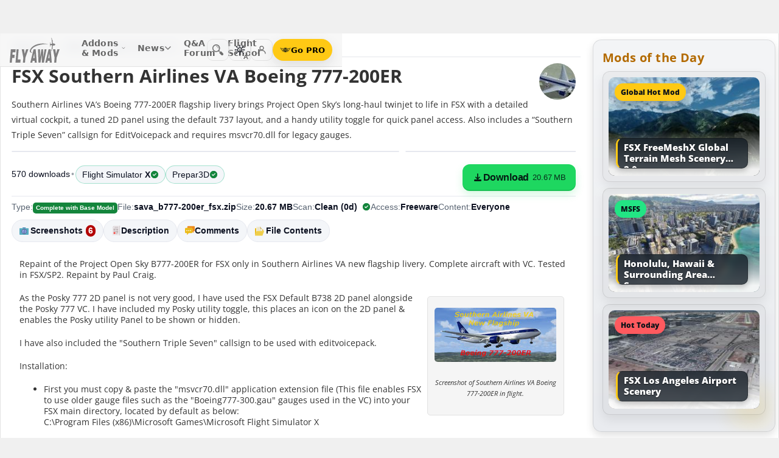

--- FILE ---
content_type: text/html; charset=utf-8
request_url: https://flyawaysimulation.com/downloads/files/22058/fsx-southern-airlines-va-boeing-777-200er/
body_size: 33085
content:

	
	

	
	
	
	
	
	

	

<!DOCTYPE HTML>
<html dir="ltr" lang="en" data-theme="light">
<head>
<meta http-equiv="X-UA-Compatible" content="IE=edge">
<title>Southern Airlines VA Boeing 777-200ER for FSX</title>
<meta name="viewport" content="width=device-width, initial-scale=1">
<link rel="preconnect dns-prefetch" href="https://www.googletagmanager.com" crossorigin>
<meta http-equiv="Content-Type" content="text/html; charset=utf-8">

<link rel="stylesheet" href="https://flyawaysimulation.com/themes/FlyAway/style/responsive-global.css?v=2.6031" type="text/css">

<meta property="og:url" content="https://flyawaysimulation.com/downloads/files/22058/fsx-southern-airlines-va-boeing-777-200er/">
<meta property="og:title" content="FSX Southern Airlines VA Boeing 777-200ER">
<meta property="og:description" content="Repaint of the Project Open Sky B777-200ER for FSX only in Southern Airlines VA new flagship livery. Complete aircraft with VC. Tested in FSX/SP2. Repaint by Paul Craig.Screenshot of Southern Airlines VA Boeing 777-200ER in flight.As the Posky 777 2D panel is not very good, I have used the FSX Default B738 2D panel alongside the Posky 777 VC. I have included my Posky utility toggle, this places an icon on the 2D panel &amp;amp; enables the Posky utility Panel to be shown or hidden.I have als...">
<meta property="og:image" content="https://flyawaysimulation.com/images/add-ons/22058/sava-b777-200er-fsxzip-365-sava-b777-200er-screenshot-4.jpg">
<meta property="og:site_name" content="Fly Away Simulation">
<meta property="twitter:card" content="summary_large_image">
<meta property="twitter:site" content="@fasflightsim">

<link rel="alternate" type="application/rss+xml" title="Flight Simulator News RSS" href="https://flyawaysimulation.com/backend.php">
<link rel="canonical" href="https://flyawaysimulation.com/downloads/files/22058/fsx-southern-airlines-va-boeing-777-200er/">

<script defer src="https://flyawaysimulation.com/js/js-global.js?v=1.1"></script>
<script async src="https://www.googletagmanager.com/gtag/js?id=G-N6ZX7MZNC3"></script>
<script>
  window.dataLayer = window.dataLayer || [];
  function gtag(){dataLayer.push(arguments);}
  gtag('js', new Date());

  gtag('config', 'G-N6ZX7MZNC3');

</script>

</head>

<body itemscope itemtype="http://schema.org/WebPage">



































<header id="fxnav-header" role="banner">
  <div class="fxnav-shell">
    <!-- Brand -->
    <a class="fxnav-brand" href="https://flyawaysimulation.com/" aria-label="Fly Away Simulation">
      <img class="fxnav-logo" width="310" height="74" src="https://flyawaysimulation.com/images/svg/svgsprite-4.0.svg#flyawaylogo" alt="Fly Away Simulation">
    </a>

    <!-- Mobile toggle -->
    <button class="fxnav-toggle" aria-controls="fxnav-primary" aria-expanded="false" aria-label="Toggle menu">
      <span class="fxnav-burger" aria-hidden="true"></span>
    </button>

    <!-- Primary navigation -->
    <nav class="fxnav-nav" id="fxnav-primary" aria-label="Primary">
      <ul class="fxnav-list" role="menubar">
        <li class="fxnav-item" role="none">
          <a class="fxnav-link" href="https://flyawaysimulation.com/downloads.html" role="menuitem" aria-haspopup="true" aria-expanded="false" aria-controls="fxnav-sub-addons" title="Our add-ons/mods library covering MSFS, FSX, P3D & X-Plane">
            Addons &amp; Mods
            <svg class="fxnav-caret" viewBox="0 0 12 12" aria-hidden="true">
              <path d="M2 4l4 4 4-4" stroke="currentColor" stroke-width="1.5" fill="none" stroke-linecap="round" stroke-linejoin="round"></path>
            </svg>
          </a>
          <ul class="fxnav-sub" id="fxnav-sub-addons" role="menu" aria-label="Addons &amp; Mods" aria-hidden="true">
            <li role="none">
              <a role="menuitem" href="https://flyawaysimulation.com/downloads/msfs/" aria-label="Microsoft Flight Simulator (MSFS) downloads">
                <abbr title="Microsoft Flight Simulator">MSFS</abbr>
              </a>
            </li>
            <li role="none">
              <a role="menuitem" href="https://flyawaysimulation.com/downloads/fsx/" aria-label="Microsoft Flight Simulator X (FSX) downloads">
                <abbr title="Microsoft Flight Simulator X">FSX</abbr>
              </a>
            </li>
            <li role="none">
              <a role="menuitem" href="https://flyawaysimulation.com/downloads/x-plane/" aria-label="X-Plane downloads">X-Plane</a>
            </li>
            <li role="none">
              <a role="menuitem" href="https://flyawaysimulation.com/downloads/p3d/" aria-label="Lockheed Martin Prepar3D (P3D) v6/5/4 downloads">
                <abbr title="Lockheed Martin Prepar3D v6/5/4">P3D</abbr>
              </a>
            </li>
          </ul>
        </li>

        <li class="fxnav-item" role="none">
          <a class="fxnav-link" href="https://flyawaysimulation.com/topics/" role="menuitem" aria-haspopup="true" aria-expanded="false" aria-controls="fxnav-sub-news" title="Flight simulation and related news topics">
            News
            <svg class="fxnav-caret" viewBox="0 0 12 12" aria-hidden="true">
              <path d="M2 4l4 4 4-4" stroke="currentColor" stroke-width="1.5" fill="none" stroke-linecap="round" stroke-linejoin="round"></path>
            </svg>
          </a>
          <ul class="fxnav-sub" id="fxnav-sub-news" role="menu" aria-label="News" aria-hidden="true">
            <li role="none">
              <a role="menuitem" href="https://flyawaysimulation.com/topics/44/microsoft-flight-simulator/" aria-label="Microsoft Flight Simulator (MSFS) news">
                <abbr title="Microsoft Flight Simulator">MSFS</abbr>
              </a>
            </li>
            <li role="none">
              <a role="menuitem" href="https://flyawaysimulation.com/topics/19/microsoft-flight-simulator-x/" aria-label="Microsoft Flight Simulator X (FSX) news">
                <abbr title="Microsoft Flight Simulator X">FSX</abbr>
              </a>
            </li>
            <li role="none">
              <a role="menuitem" href="https://flyawaysimulation.com/topics/23/x-plane/" aria-label="X-Plane news">X-Plane</a>
            </li>
            <li role="none">
              <a role="menuitem" href="https://flyawaysimulation.com/topics/43/prepar3d/" aria-label="Lockheed Martin Prepar3D (P3D) news">
                <abbr title="Lockheed Martin Prepar3D">P3D</abbr>
              </a>
            </li>
            <li role="none"><a role="menuitem" href="https://flyawaysimulation.com/topics/15/editorial/">Editorials</a></li>
          </ul>
        </li>

        <li class="fxnav-item" role="none">
          <a class="fxnav-link" href="https://forum.flyawaysimulation.com/" role="menuitem" title="Flight Sim question and answer forum">Q&amp;A Forum</a>
        </li>

        <li class="fxnav-item" role="none">
          <a class="fxnav-link" href="https://flyawaysimulation.com/flight-school/" role="menuitem" title="Guides, tutorials and walkthroughs for all popular packages">Flight School</a>
        </li>

        <!-- Utilities now shown in the mobile sheet for all <=1100px widths -->
        <li class="fxnav-divider fxnav-util-only" aria-hidden="true"></li>
        <li class="fxnav-section fxnav-util-only" aria-hidden="true">Quick actions</li>

        <!-- Search (in-menu) -->
        <li class="fxnav-item fxnav-util-only" role="none">
          <a class="fxnav-link" href="https://flyawaysimulation.com/search/" role="menuitem">
            <span style="display:inline-flex;align-items:center;gap:10px">
              <img class="fxnav-icon" src="https://flyawaysimulation.com/images/svg/svgsprite-4.0.svg#newsearchicon" alt="">
              <b>Search</b>
            </span>
          </a>
        </li>

                <!-- Theme options (System/Dark/Light) inside menu — testers only -->
        <li class="fxnav-item fxnav-util-only" role="none">
          <a class="fxnav-link" href="#" role="menuitem" aria-haspopup="true" aria-expanded="false" aria-controls="fxnav-sub-theme">
            Theme
            <svg class="fxnav-caret" viewBox="0 0 12 12" aria-hidden="true">
              <path d="M2 4l4 4 4-4" stroke="currentColor" stroke-width="1.5" fill="none" stroke-linecap="round" stroke-linejoin="round"></path>
            </svg>
          </a>
          <ul class="fxnav-sub fxnav-sub-theme" id="fxnav-sub-theme" role="menu" aria-label="Theme" aria-hidden="true">
            <li role="none">
              <label class="fxnav-radio" role="menuitemradio" aria-checked="false">
                <input type="radio" name="fxnav-theme" value="auto">
                <span>System</span>
              </label>
            </li>
            <li role="none">
              <label class="fxnav-radio" role="menuitemradio" aria-checked="false">
                <input type="radio" name="fxnav-theme" value="dark">
                <span>Dark</span>
              </label>
            </li>
            <li role="none">
              <label class="fxnav-radio" role="menuitemradio" aria-checked="false">
                <input type="radio" name="fxnav-theme" value="light">
                <span>Light</span>
              </label>
            </li>
          </ul>
        </li>
        
                  <!-- Login (in-menu on compact) -->
          <li class="fxnav-item fxnav-util-only" role="none">
            <a class="fxnav-link" href="https://flyawaysimulation.com/account/login/" role="menuitem">
              <span style="display:inline-flex;align-items:center;gap:10px">
                <svg class="fxnav-icon" viewBox="0 0 24 24" aria-hidden="true">
                  <circle cx="12" cy="8" r="4" fill="none" stroke="currentColor" stroke-width="1.7"></circle>
                  <path d="M4 20c0-4.2 3.8-7 8-7s8 2.8 8 7" fill="none" stroke="currentColor" stroke-width="1.7" stroke-linecap="round"></path>
                </svg>
                <b>Log in</b>
              </span>
            </a>
          </li>

          <!-- Go PRO CTA (in-menu on compact) -->
          <li class="fxnav-item fxnav-util-only" role="none">
            <a class="fxnav-cta-menu" href="https://flyawaysimulation.com/account/register/" role="menuitem" title="Go PRO — unlock premium downloads and member perks" aria-label="Go PRO">
              <img class="fxnav-cta-icon" src="https://flyawaysimulation.com/images/svg/pro-icon-2025-2.svg" alt="">
              <span>Go PRO</span>
            </a>
          </li>
              </ul>
    </nav>

    <!-- Right cluster: Search, Theme (single icon with dropdown, testers only), Login/User, PRO -->
    <div class="fxnav-right">
      <!-- Search -->
      <a class="fxnav-iconbtn" href="https://flyawaysimulation.com/search/" title="Search" aria-label="Search">
        <img class="fxnav-icon" src="https://flyawaysimulation.com/images/svg/svgsprite-4.0.svg#newsearchicon" alt="">
      </a>

            <!-- Single-icon Theme switcher (Auto/Dark/Light) — testers only -->
      <fxsw-switcher></fxsw-switcher>
      
              <!-- Icon-only login -->
        <a class="fxnav-iconbtn" href="https://flyawaysimulation.com/account/login/" title="Log in" aria-label="Log in">
          <svg class="fxnav-icon" viewBox="0 0 24 24" aria-hidden="true">
            <circle cx="12" cy="8" r="4" fill="none" stroke="currentColor" stroke-width="1.7"></circle>
            <path d="M4 20c0-4.2 3.8-7 8-7s8 2.8 8 7" fill="none" stroke="currentColor" stroke-width="1.7" stroke-linecap="round"></path>
          </svg>
        </a>

        <!-- Compact PRO -->
        <a class="fxnav-cta" href="https://flyawaysimulation.com/account/register/" title="Go PRO — unlock premium downloads and member perks" aria-label="Go PRO">
          <img class="fxnav-cta-icon" src="https://flyawaysimulation.com/images/svg/pro-icon-2025-2.svg" alt="">
          <span>Go PRO</span>
        </a>
          </div>
  </div>

  <!-- Full-viewport overlay (mobile sheet background) -->
  <div class="fxnav-overlay" aria-hidden="true"></div>
</header>

<script>
// tmsw boot: pre-paint theme apply + live OS sync when pref = "auto"
(function(){
  var KEY = 'theme';
  var root = document.documentElement;

  function reportTheme(mode, pref, reason){
    try{
      if (typeof gtag !== 'function') return;

      // User properties (for % of users)
      gtag('set', 'user_properties', {
        theme_mode: mode,  // applied: 'dark'|'light'
        theme_pref: pref   // preference: 'auto'|'dark'|'light'
      });

      // Event (for debugging + % of loads/changes)
      gtag('event', 'theme_state', {
        theme_mode: mode,
        theme_pref: pref,
        theme_reason: reason // 'load' | 'os_change'
      });
    } catch(e){}
  }

  function computeMode(pref, mql){
    if (pref === 'dark' || pref === 'light') return pref;
    return (mql && mql.matches) ? 'dark' : 'light';
  }

  function apply(mode, pref){
    root.setAttribute('data-theme', mode);
    root.setAttribute('data-theme-context', mode);
    root.setAttribute('data-theme-pref', pref);
    root.style.colorScheme = mode;
  }

  try{
    var pref = localStorage.getItem(KEY) || 'auto';
    var mql = window.matchMedia && window.matchMedia('(prefers-color-scheme: dark)');
    var mode = computeMode(pref, mql);

    apply(mode, pref);
    reportTheme(mode, pref, 'load');

    function osChanged(){
      try{
        var p = localStorage.getItem(KEY) || 'auto';
        if (p !== 'auto') return;

        var md = computeMode('auto', mql);

        // prevent duplicate event if nothing changed
        if (root.getAttribute('data-theme') === md) return;

        apply(md, 'auto');
        reportTheme(md, 'auto', 'os_change');
      } catch(e){}
    }

    if (mql){
      if ('addEventListener' in mql) mql.addEventListener('change', osChanged);
      else if ('addListener' in mql) mql.addListener(osChanged);
    }
  }catch(e){}
})();
</script>

<script>
/* FX Nav v4.3.8 interactions (vanilla, full-width sheet) */
(function(){
  const header = document.getElementById('fxnav-header');
  if (!header) return;

  const toggle = header.querySelector('.fxnav-toggle');
  const navPanel = header.querySelector('.fxnav-nav');
  const overlay = header.querySelector('.fxnav-overlay');
  const openClass = 'fxnav-open';
  const isHoverDesktop = () => window.matchMedia('(hover: hover) and (pointer: fine)').matches && window.innerWidth > 1100;

  // Header height -> CSS var for sheet/overlay offset
  const setHeaderVars = () => {
    const h = header.getBoundingClientRect().height || 54;
    header.style.setProperty('--fxnav-h', Math.round(h) + 'px');
  };

  // Initialize header vars (no shrink on scroll)
  setHeaderVars();

  function lockPage(lock){
    if (lock) document.documentElement.classList.add('fxnav-modal-open');
    else document.documentElement.classList.remove('fxnav-modal-open');
  }

  function setExpanded(el, open){
    const trig = el.querySelector(':scope > .fxnav-link[aria-haspopup="true"], :scope > .fxnav-userbtn');
    if (trig) trig.setAttribute('aria-expanded', String(open));
    const sub = el.querySelector(':scope > .fxnav-sub');
    if (sub) sub.setAttribute('aria-hidden', String(!open));
  }

  function closeAll(except){
    const items = header.querySelectorAll('.fxnav-list > .fxnav-item');
    items.forEach(li => {
      if (li !== except){
        li.classList.remove(openClass);
        setExpanded(li, false);
      }
    });
    const user = header.querySelector('.fxnav-user');
    if (user && user !== except){
      user.classList.remove(openClass);
      const ub = user.querySelector('.fxnav-userbtn');
      if (ub) ub.setAttribute('aria-expanded','false');
      const us = user.querySelector('.fxnav-sub-user');
      if (us) us.setAttribute('aria-hidden','true');
    }
  }

  function closeMenu(){
    header.classList.remove('fxnav-is-open');
    if (toggle) toggle.setAttribute('aria-expanded','false');
    if (navPanel) navPanel.setAttribute('aria-hidden','true');
    lockPage(false);
    closeAll();
  }

  // Mobile toggle
  if (toggle){
    toggle.addEventListener('click', () => {
      const open = header.classList.toggle('fxnav-is-open');
      toggle.setAttribute('aria-expanded', String(open));
      if (navPanel) navPanel.setAttribute('aria-hidden', String(!open));
      lockPage(open);
      if (!open) closeAll();
      setHeaderVars();
    });
  }

  // Overlay click closes
  if (overlay){
    overlay.addEventListener('click', closeMenu);
    overlay.addEventListener('touchstart', closeMenu, { passive: true });
  }

  // ESC closes when sheet open
  document.addEventListener('keydown', (e) => {
    if (e.key === 'Escape' && header.classList.contains('fxnav-is-open')) closeMenu();
  });

  const items = Array.from(header.querySelectorAll('.fxnav-list > .fxnav-item'));
  const closeTimers = new WeakMap();

  function clearTimer(el){ const t = closeTimers.get(el); if (t) { clearTimeout(t); closeTimers.delete(el); } }
  function scheduleClose(el){
    clearTimer(el);
    closeTimers.set(el, setTimeout(() => { el.classList.remove(openClass); setExpanded(el,false); }, 160));
  }

  // Top-level items
  items.forEach(li => {
    const link = li.querySelector(':scope > .fxnav-link');
    const sub  = li.querySelector(':scope > .fxnav-sub');
    const hasSub = !!sub;

    if (hasSub && link){
      link.setAttribute('aria-haspopup', 'true');
      link.setAttribute('aria-expanded', 'false');

      // Desktop hover
      li.addEventListener('mouseenter', () => {
        if (isHoverDesktop() && !header.classList.contains('fxnav-is-open')) {
          clearTimer(li); closeAll(li); li.classList.add(openClass); setExpanded(li,true);
        }
      });
      li.addEventListener('mouseleave', () => {
        if (isHoverDesktop() && !header.classList.contains('fxnav-is-open')) scheduleClose(li);
      });
      sub.addEventListener('mouseenter', () => clearTimer(li));
      sub.addEventListener('mouseleave', () => scheduleClose(li));

      // Mobile/touch click (sheet mode)
      link.addEventListener('click', (e) => {
        const usingMobile = !isHoverDesktop() || header.classList.contains('fxnav-is-open');
        if (usingMobile){
          e.preventDefault();
          const willOpen = !li.classList.contains(openClass);
          items.forEach(sib => { if (sib !== li) { sib.classList.remove(openClass); setExpanded(sib,false); } });
          li.classList.toggle(openClass, willOpen);
          setExpanded(li, willOpen);
        }
      });

      // Keyboard
      link.addEventListener('keydown', (e) => {
        if (e.key === 'ArrowDown'){ e.preventDefault(); li.classList.add(openClass); setExpanded(li,true); const first = sub?.querySelector('a, input, button, [tabindex="0"]'); if (first) first.focus(); }
        else if (e.key === 'Escape'){ li.classList.remove(openClass); setExpanded(li,false); link.focus(); }
        else if (e.key === 'ArrowRight'){ e.preventDefault(); focusNextTop(li); }
        else if (e.key === 'ArrowLeft'){ e.preventDefault(); focusPrevTop(li); }
      });
    } else if (link) {
      link.addEventListener('keydown', (e) => {
        if (e.key === 'ArrowRight'){ e.preventDefault(); focusNextTop(li); }
        else if (e.key === 'ArrowLeft'){ e.preventDefault(); focusPrevTop(li); }
      });
    }
  });

  // User dropdown (desktop/tablet)
  const userWrap = header.querySelector('.fxnav-user');
  const userBtn  = header.querySelector('.fxnav-userbtn');
  const userSub  = header.querySelector('.fxnav-sub-user');
  if (userWrap && userBtn){
    userBtn.addEventListener('click', (e) => {
      e.preventDefault();
      const willOpen = !userWrap.classList.contains(openClass);
      closeAll();
      userWrap.classList.toggle(openClass, willOpen);
      userBtn.setAttribute('aria-expanded', String(willOpen));
      if (userSub) userSub.setAttribute('aria-hidden', String(!willOpen));
    });
    userWrap.addEventListener('mouseenter', () => {
      if (isHoverDesktop()) {
        clearTimer(userWrap); closeAll(userWrap); userWrap.classList.add(openClass); userBtn.setAttribute('aria-expanded','true'); if (userSub) userSub.setAttribute('aria-hidden','false');
      }
    });
    userWrap.addEventListener('mouseleave', () => {
      if (isHoverDesktop()) scheduleClose(userWrap);
    });
  }

  function topTriggers(){ return Array.from(header.querySelectorAll('.fxnav-list > .fxnav-item > .fxnav-link')); }
  function focusNextTop(currentLi){ const tops = topTriggers(); const idx = tops.findIndex(a => currentLi.contains(a)); const next = tops[(idx+1)%tops.length]; if (next) next.focus(); }
  function focusPrevTop(currentLi){ const tops = topTriggers(); const idx = tops.findIndex(a => currentLi.contains(a)); const prev = tops[(idx-1+tops.length)%tops.length]; if (prev) prev.focus(); }

  // Outside click closes (desktop)
  document.addEventListener('click', (e) => {
    if (!header.contains(e.target)) {
      closeMenu();
    }
  });

  // Resize/orientation cleanup
  window.addEventListener('resize', () => {
    setHeaderVars();
    if (window.innerWidth > 1100) {
      closeMenu();
    }
  });

  // Compact theme radios inside hamburger (present only for testers)
  const THEME_KEY = 'theme';
  const themeRadios = header.querySelectorAll('input[name="fxnav-theme"]');
  function getPref(){ try { return localStorage.getItem(THEME_KEY) || 'auto'; } catch { return 'auto'; } }
  function setPref(v){ try { localStorage.setItem(THEME_KEY, v); } catch {} }

  function applyThemePref(pref){
    setPref(pref);
    const sw = document.querySelector('fxsw-switcher');
    if (sw && typeof sw.apply === 'function') {
      sw.apply(pref);
    } else {
      const darkMql = window.matchMedia ? window.matchMedia('(prefers-color-scheme: dark)') : null;
      const systemDark = darkMql ? darkMql.matches : false;
      const mode = (pref === 'dark' || (pref === 'auto' && systemDark)) ? 'dark' : (pref === 'light' ? 'light' : 'light');
      const html = document.documentElement;
      html.setAttribute('data-theme', mode);
      html.setAttribute('data-theme-context', mode);
      html.setAttribute('data-theme-pref', pref);
      html.style.colorScheme = mode;
      window.dispatchEvent(new CustomEvent('tmsw:theme', { detail: { pref, mode } }));
    }
  }
  function syncThemeRadios(pref){
    themeRadios.forEach(r => { r.checked = (r.value === pref); r.closest('.fxnav-radio')?.setAttribute('aria-checked', r.checked ? 'true' : 'false'); });
  }
  if (themeRadios.length){
    syncThemeRadios(getPref());
    themeRadios.forEach(r => {
      r.addEventListener('change', (e) => {
        if (e.target && e.target.checked){
          applyThemePref(e.target.value);
          syncThemeRadios(e.target.value);
        }
      });
    });
    // Keep radios in sync if theme changes elsewhere
    window.addEventListener('tmsw:theme', (e) => { if (e.detail && e.detail.pref) syncThemeRadios(e.detail.pref); });
  }

  // Init aria-hidden for panel and submenus
  if (navPanel) navPanel.setAttribute('aria-hidden', 'true');
  header.querySelectorAll('.fxnav-sub').forEach(ul => { ul.setAttribute('aria-hidden','true'); });
})();
</script>

<script>
/* Single-icon Theme Switcher (Auto/Dark/Light) — testers only */
(() => {
  const STORAGE_KEY = 'theme';
  const SWITCH_TAG = 'fxsw-switcher';
  const POPOVER_TAG = 'fxsw-popover';

  const storage = {
    get(){ try { return localStorage.getItem(STORAGE_KEY) || 'auto'; } catch { return 'auto'; } },
    set(v){ try { localStorage.setItem(STORAGE_KEY, v); } catch {} }
  };

  const mqlDark = window.matchMedia ? window.matchMedia('(prefers-color-scheme: dark)') : null;
  const systemPrefersDark = () => mqlDark ? mqlDark.matches : false;
  const computeMode = pref => (pref === 'dark' || pref === 'light') ? pref : (systemPrefersDark() ? 'dark' : 'light');

	
	  // --- GA helper: manual theme changes ---
  function gaReportTheme(pref, mode, reason){
    try{
      if (typeof gtag !== 'function') return;
      gtag('set', 'user_properties', {
        theme_mode: mode,   // 'dark' | 'light' (applied)
        theme_pref: pref    // 'auto' | 'dark' | 'light' (user choice)
      });
      gtag('event', 'theme_state', {
        theme_mode: mode,
        theme_pref: pref,
        theme_reason: reason // 'manual'
      });
    } catch(e){}
  }
	
  function applyTheme(pref) {
    const html = document.documentElement;
    const theMode = computeMode(pref);
    const reduce = window.matchMedia && window.matchMedia('(prefers-reduced-motion: reduce)').matches;
    const doApply = () => {
      html.setAttribute('data-theme', theMode);
      html.setAttribute('data-theme-context', theMode);
      html.setAttribute('data-theme-pref', pref);
      html.style.colorScheme = theMode;
      window.dispatchEvent(new CustomEvent('tmsw:theme', { detail: { pref, mode: theMode } }));
    };
    if ('startViewTransition' in document && !reduce) document.startViewTransition(doApply); else doApply();
  }

  if (!customElements.get(POPOVER_TAG)) {
    class FxswPopover extends HTMLElement {
      constructor(){
        super();
        const root = this.attachShadow({ mode: 'closed' });
        root.innerHTML = `
          <style>
            :host{ position: fixed; inset: auto auto; z-index: 2147483647; contain: content; }
            *,*::before,*::after{ box-sizing: border-box; }
            .panel{
              width: 240px; max-width: calc(100vw - 16px);
              border-radius: 12px; border: 1px solid var(--bdr);
              background: var(--surface);
              -webkit-backdrop-filter: blur(10px);
              backdrop-filter: blur(10px);
              box-shadow: var(--shd);
              padding: 6px; opacity: 0; transform: translateY(-6px);
              transition: opacity .18s ease, transform .18s ease;
              color: var(--fg);
              font: 600 13px/1.2 system-ui, -apple-system, "Segoe UI", Roboto, Helvetica, Arial, sans-serif;
            }
            .open{ opacity: 1; transform: translateY(0); }
            .arrow{ position: absolute; width: 12px; height: 12px; background: var(--surface); transform: rotate(45deg); border-left: 1px solid var(--bdr); border-top: 1px solid var(--bdr); }
            .list{ margin:0; padding:4px; display:grid; gap:2px; border:0; }
            .item{ display:flex; align-items:center; gap:10px; border-radius:10px; padding:10px; cursor:pointer; user-select:none; outline:none; text-decoration:none; }
            .item:hover{ background: var(--hover); }
            .item:focus-visible{ box-shadow: 0 0 0 2px var(--focus) inset; }
            .ico{ width:18px; height:18px; display:grid; place-items:center; color:var(--fg); }
            .txt{ display:flex; flex-direction:column; }
            .txt b{ font-weight:700; }
            .txt small{ font:500 11px/1.2 system-ui,-apple-system,"Segoe UI",Roboto,Helvetica,Arial,sans-serif; color:var(--fg-dim); }
            .chk{ margin-left:auto; width:16px; height:16px; border-radius:9999px; border:1.5px solid var(--bdr); display:grid; place-items:center; color:var(--fg); }
            /* FIX: Only show the tick for the selected option */
            .chk svg{ opacity:0; transform: scale(.75); transition: opacity .14s ease, transform .2s ease; }
            input{ position:absolute; opacity:0; pointer-events:none; }
            input:checked + .row .chk{ background: var(--fg); color: var(--surface); border-color: transparent; }
            input:checked + .row .chk svg{ opacity:1; transform: scale(1); }
            :host([data-mode="dark"])  { --surface: rgba(11,16,22,.98); --bdr: rgba(255,255,255,.12); --fg:#e7ecf7; --fg-dim:#aeb6c6; --hover: rgba(255,255,255,.08); --focus: rgba(255,255,255,.35); --shd: 0 18px 44px rgba(0,0,0,.55); }
            :host([data-mode="light"]) { --surface: #f6f6f6;              --bdr: #E2E2E2;                 --fg:#151922;  --fg-dim:#6F6F6F;  --hover: rgba(0,0,0,.06);  --focus: rgba(0,0,0,.45);  --shd: 0 14px 32px rgba(0,0,0,.12); }
            @media (max-width: 420px){ .panel{ width: min(240px, calc(100vw - 16px)); } }
            @media (prefers-reduced-motion: reduce){ .panel{ transition:none; } }
          </style>
          <div class="panel" role="dialog" aria-label="Theme" aria-modal="false">
            <div class="arrow"></div>
            <fieldset class="list" role="radiogroup" aria-label="Theme options">
              <label class="item">
                <input type="radio" name="fxsw-theme" value="auto">
                <span class="row" style="display:flex;align-items:center;gap:10px;width:100%">
                  <span class="ico" aria-hidden="true">
                    <svg width="18" height="18" viewBox="0 0 24 24" fill="none" stroke="currentColor" stroke-width="1.6" stroke-linecap="round" stroke-linejoin="round">
                      <rect x="3" y="4" width="18" height="12" rx="2"></rect><path d="M7 20h10"></path>
                    </svg>
                  </span>
                  <span class="txt"><b>System</b><small>Follow OS</small></span>
                  <span class="chk" aria-hidden="true">
                    <svg width="12" height="12" viewBox="0 0 12 12" fill="none" stroke="currentColor" stroke-width="2" stroke-linecap="round" stroke-linejoin="round"><path d="m2.2 6.2 2.2 2.3 5-5.1"/></svg>
                  </span>
                </span>
              </label>
              <label class="item">
                <input type="radio" name="fxsw-theme" value="dark">
                <span class="row" style="display:flex;align-items:center;gap:10px;width:100%">
                  <span class="ico" aria-hidden="true">
                    <svg width="18" height="18" viewBox="0 0 18 18" fill="currentColor"><path d="M10.9 1.5a7.4 7.4 0 1 0 5.6 12.9A7.1 7.1 0 0 1 10.9 1.5z"/></svg>
                  </span>
                  <span class="txt"><b>Dark</b><small>Always dark</small></span>
                  <span class="chk" aria-hidden="true">
                    <svg width="12" height="12" viewBox="0 0 12 12" fill="none" stroke="currentColor" stroke-width="2" stroke-linecap="round" stroke-linejoin="round"><path d="m2.2 6.2 2.2 2.3 5-5.1"/></svg>
                  </span>
                </span>
              </label>
              <label class="item">
                <input type="radio" name="fxsw-theme" value="light">
                <span class="row" style="display:flex;align-items:center;gap:10px;width:100%">
                  <span class="ico" aria-hidden="true">
                    <svg width="18" height="18" viewBox="0 0 18 18" fill="none" stroke="currentColor" stroke-width="1.5" stroke-linecap="round" stroke-linejoin="round">
                      <circle cx="9" cy="9" r="3.5"></circle>
                      <path d="M9 1.25v2.2M9 14.55v2.2M1.25 9h2.2M14.55 9h2.2M3.2 3.2l1.6 1.6M13.2 13.2l1.6 1.6M3.2 14.8L4.8 13.2M13.2 4.8l1.6-1.6"></path>
                    </svg>
                  </span>
                  <span class="txt"><b>Light</b><small>Always light</small></span>
                  <span class="chk" aria-hidden="true">
                    <svg width="12" height="12" viewBox="0 0 12 12" fill="none" stroke="currentColor" stroke-width="2" stroke-linecap="round" stroke-linejoin="round"><path d="m2.2 6.2 2.2 2.3 5-5.1"/></svg>
                  </span>
                </span>
              </label>
            </fieldset>
          </div>
        `;
        this._root = root;
        this._panel = root.querySelector('.panel');
        this._arrow = root.querySelector('.arrow');
        root.addEventListener('change', e => {
          const t = e.target;
          if (t && t.name === 'fxsw-theme') {
            this.dispatchEvent(new CustomEvent('fxsw:select', { detail: t.value, bubbles: true, composed: true }));
          }
        });
      }
      set mode(v){ this.setAttribute('data-mode', (v === 'dark') ? 'dark' : 'light'); }
      open(anchorRect){
        const margin = 10;
        const vw = Math.max(document.documentElement.clientWidth, window.innerWidth || 0);
        const vh = Math.max(document.documentElement.clientHeight, window.innerHeight || 0);
        const width = 240, estH = 152;
        const x = Math.max(8, Math.min(vw - 8 - width, anchorRect.right - width));
        let y = anchorRect.bottom + margin; if (y + estH > vh - 8) y = anchorRect.top - margin - estH;
        this.style.left = Math.round(x) + 'px'; this.style.top = Math.round(y) + 'px';
        const ax = Math.min(width - 20, Math.max(14, anchorRect.left + anchorRect.width / 2 - x));
        this._arrow.style.left = (ax - 6) + 'px';
        if (y >= anchorRect.bottom) { this._arrow.style.top = '-6px'; this._arrow.style.transform = 'rotate(45deg)'; }
        else { this._arrow.style.top = 'calc(100% - 6px)'; this._arrow.style.transform = 'rotate(225deg)'; }
        this._panel.classList.add('open');
      }
      close(){ this._panel && this._panel.classList.remove('open'); }
      check(pref){
        const inputs = this._root ? this._root.querySelectorAll('input[name="fxsw-theme"]') : null;
        if (inputs) inputs.forEach(i => { i.checked = (i.value === pref); });
      }
      focusChecked(){
        const el = this._root ? this._root.querySelector('input[name="fxsw-theme"]:checked') : null;
        if (el) el.focus({ preventScroll: true });
      }
    }
    customElements.define(POPOVER_TAG, FxswPopover);
  }

  if (!customElements.get(SWITCH_TAG)) {
    class FxswSwitcher extends HTMLElement {
      constructor(){
        super();
        const root = this.attachShadow({ mode: 'closed' });
        this._pref = 'auto';
        this._mode = computeMode(this._pref);
        root.innerHTML = `
          <style>
            :host{ display:inline-block; contain: layout paint style; isolation:isolate; }
            *,*::before,*::after{ box-sizing: border-box; }
            .btn{
              -webkit-tap-highlight-color: transparent;
              position:relative; display:grid; place-items:center;
              width:36px; height:36px; border-radius:10px;
              border:1px solid var(--bdr); background:var(--bg); color:var(--fg);
              cursor:pointer;
              transition: background .18s ease, border-color .18s ease, transform .08s ease;
            }
            .btn:hover{ background: var(--hover); }
            .btn:active{ transform: translateY(1px); }
            .btn:focus-visible{ outline:2px solid var(--focus); outline-offset:2px; }
            .ic{ position:absolute; inset:0; display:grid; place-items:center; }
            .sun,.moon{ transition: opacity .28s ease, transform .45s ease; }
            :host([data-mode="light"]) .sun{ opacity:1; transform:rotate(0) scale(1); }
            :host([data-mode="light"]) .moon{ opacity:0; transform:rotate(-90deg) scale(.7); }
            :host([data-mode="dark"])  .sun{ opacity:0; transform:rotate(90deg) scale(.7); }
            :host([data-mode="dark"])  .moon{ opacity:1; transform:rotate(0) scale(1); }
            .btn::after{
              content: attr(data-badge);
              position:absolute; right:-2px; bottom:-2px; min-width:16px; height:16px; padding:0 4px;
              border-radius:12px; border:1px solid var(--bdr);
              background: var(--bg); color: var(--fg-dim);
              font:700 10px/16px system-ui,-apple-system,"Segoe UI",Roboto,Helvetica,Arial,sans-serif;
              display:grid; place-items:center;
            }
            :host([data-mode="dark"])  { --bg: transparent; --bdr: rgba(255,255,255,.12); --fg:#e7ecf7; --fg-dim:#aeb6c6; --hover: rgba(255,255,255,.08); --focus: rgba(255,255,255,.35); }
            :host([data-mode="light"]) { --bg: transparent; --bdr: #E2E2E2;                 --fg:#151922;  --fg-dim:#6F6F6F;  --hover: rgba(0,0,0,.06);  --focus: rgba(0,0,0,.45); }
          </style>
          <button class="btn" aria-haspopup="dialog" aria-expanded="false" title="Change theme" data-badge="A">
            <span class="ic sun" aria-hidden="true">
              <svg width="18" height="18" viewBox="0 0 18 18" fill="none" stroke="currentColor" stroke-width="1.5" stroke-linecap="round" stroke-linejoin="round">
                <circle cx="9" cy="9" r="3.5"></circle>
                <path d="M9 1.25v2.2M9 14.55v2.2M1.25 9h2.2M14.55 9h2.2M3.2 3.2l1.6 1.6M13.2 13.2l1.6 1.6M3.2 14.8L4.8 13.2M13.2 4.8l1.6-1.6"></path>
              </svg>
            </span>
            <span class="ic moon" aria-hidden="true">
              <svg width="18" height="18" viewBox="0 0 18 18" fill="currentColor">
                <path d="M10.9 1.5a7.4 7.4 0 1 0 5.6 12.9A7.1 7.1 0 0 1 10.9 1.5z"></path>
              </svg>
            </span>
          </button>
        `;
        this._root = root;
        this._btn = root.querySelector('.btn');
        this._btn.addEventListener('click', () => this.toggleMenu());
        this._btn.addEventListener('keydown', e => {
          if (e.key === 'ArrowDown' || e.key === 'Enter' || e.key === ' ') { e.preventDefault(); this.openMenu(); }
        });

        this._mqlHandler = () => { if (this._pref === 'auto') this.apply('auto'); };
        if (mqlDark) {
          if ('addEventListener' in mqlDark) mqlDark.addEventListener('change', this._mqlHandler);
          else if ('addListener' in mqlDark) mqlDark.addListener(this._mqlHandler);
        }

        this.apply(storage.get());
      }

      disconnectedCallback(){
        if (mqlDark) {
          if ('removeEventListener' in mqlDark) mqlDark.removeEventListener('change', this._mqlHandler);
          else if ('removeListener' in mqlDark) mqlDark.removeListener(this._mqlHandler);
        }
      }

      apply(pref){
        this._pref = pref;
        this._mode = computeMode(pref);
        applyTheme(pref);
        this.setAttribute('data-mode', this._mode);
        const badge = (pref === 'auto') ? 'A' : (pref === 'dark' ? 'D' : 'L');
        this._btn.setAttribute('data-badge', badge);
        const label = pref === 'auto' ? `Theme: System (${this._mode})` : `Theme: ${this._mode}`;
        this._btn.setAttribute('aria-label', label);
      }

      toggleMenu(){ this._menuOpen ? this.closeMenu() : this.openMenu(); }

      openMenu(){
        if (this._menuOpen) return;
        const Pop = customElements.get(POPOVER_TAG);
        const pop = this._pop = new Pop();
        pop.mode = this._mode;
        pop.check && pop.check(this._pref);
        document.body.appendChild(pop);
        pop.open(this.getBoundingClientRect());
        this._btn.setAttribute('aria-expanded', 'true');
        this._menuOpen = true;
        setTimeout(() => pop.focusChecked && pop.focusChecked(), 0);

                this._onSelect = (e) => {
          const pref = e.detail;

          // avoid noisy duplicate events if user re-selects current option
          if (pref === this._pref) { this.closeMenu(); return; }

          storage.set(pref);
          this.apply(pref);

          // this._mode is updated by this.apply(pref)
          gaReportTheme(pref, this._mode, 'manual');

          this.closeMenu();
        };
        this._onDocKey = (e) => { if (e.key === 'Escape') { this.closeMenu(); this.focus(); } }
        this._onDocClick = (e) => { if (!pop.contains(e.target)) this.closeMenu(); }
        this._onScroll = () => { pop.open(this.getBoundingClientRect()); };

        pop.addEventListener('fxsw:select', this._onSelect);
        document.addEventListener('keydown', this._onDocKey);
        document.addEventListener('mousedown', this._onDocClick, true);
        document.addEventListener('touchstart', this._onDocClick, { capture: true, passive: true });
        window.addEventListener('scroll', this._onScroll, true);
        window.addEventListener('resize', this._onScroll);
      }

      closeMenu(){
        if (!this._menuOpen) return;
        const pop = this._pop;
        if (pop && pop.parentNode) { pop.close(); pop.remove(); }
        document.removeEventListener('keydown', this._onDocKey);
        document.removeEventListener('mousedown', this._onDocClick, true);
        document.removeEventListener('touchstart', this._onDocClick, { capture: true });
        window.removeEventListener('scroll', this._onScroll, true);
        window.removeEventListener('resize', this._onScroll);
        this._btn.setAttribute('aria-expanded', 'false');
        this._menuOpen = false;
      }

      focus(){ try { this._btn.focus(); } catch{} }
    }
    customElements.define(SWITCH_TAG, FxswSwitcher);
  }

  applyTheme(storage.get());
  window.addEventListener('storage', (e) => {
    if (e.key === STORAGE_KEY) {
      const pref = e.newValue || 'auto';
      applyTheme(pref);
      const sw = document.querySelector(SWITCH_TAG);
      if (sw && sw.apply) sw.apply(pref);
    }
  });
})();
</script>



























	
							
						
       <div id="wrap">









       
       



<div class="openleft">




<nav id="breadcrumbs">
<ul>
<li><a href="https://flyawaysimulation.com/downloads.html">Add-ons</a></li>
 <li><a href="https://flyawaysimulation.com/downloads/fsx/">Microsoft Flight Simulator X</a></li>
<li><a href="https://flyawaysimulation.com/downloads/90/fsx-civil-aircraft/">Civil Aircraft</a></li>
</ul>
</nav>

<script type="application/ld+json">
{
  "@context": "https://schema.org",
  "@type": "BreadcrumbList",
  "itemListElement": [{
    "@type": "ListItem",
    "position": 1,
    "name": "Add-ons",
    "item": "https://flyawaysimulation.com/downloads.html"
  }
  ,{
    "@type": "ListItem",
    "position": 2,
    "name": "Microsoft Flight Simulator X",
    "item": "https://flyawaysimulation.com/downloads/fsx/"
  }
  ,{
    "@type": "ListItem",
    "position": 3,
    "name": "Civil Aircraft",
    "item": "https://flyawaysimulation.com/downloads/90/fsx-civil-aircraft/"
  }]
}
</script>




  <main>






<div id="storyheader">

 


<img loading="eager" fetchpriority="high" decoding="async" width="80" height="80" style="float:right;width:60px;height:60px;border-radius:50%;object-fit:cover;object-position:center;background:#f2f4f8;" alt="Preview" src="https://flyawaysimulation.com/images/add-ons/22058/introdl-sava-b777-200er-fsxzip-365-sava-b777-200er-screenshot-4.jpg" srcset="https://flyawaysimulation.com/images/add-ons/22058/introdl-sava-b777-200er-fsxzip-365-sava-b777-200er-screenshot-4.jpg 1x, https://flyawaysimulation.com/images/add-ons/22058/introdl-sava-b777-200er-fsxzip-365-sava-b777-200er-screenshot-4@2x.jpg 2x" /><h1 id="top">FSX Southern Airlines VA Boeing 777-200ER</h1>
<p style="font-size: 14px; line-height: 25px; min-height: 40px;">
    Southern Airlines VA’s Boeing 777-200ER flagship livery brings Project Open Sky’s long-haul twinjet to life in FSX with a detailed virtual cockpit, a tuned 2D panel using the default 737 layout, and a handy utility toggle for quick panel access. Also includes a “Southern Triple Seven” callsign for EditVoicepack and requires msvcr70.dll for legacy gauges.</p>
	

	
	
	

	
<div class="faw-media is-count-3" id="fa-mod-media">
  <div class="faw-media-main" id="faw-media-main"
       data-provider="image"
       data-youtube=""
       data-local=""
       data-embed=""
       data-poster="https://flyawaysimulation.com/images/add-ons/22058/sava-b777-200er-fsxzip-365-sava-b777-200er-screenshot-4.jpg"
       data-title="Southern Airlines VA Boeing 777-200ER"
       data-full="https://flyawaysimulation.com/images/add-ons/22058/sava-b777-200er-fsxzip-365-sava-b777-200er-screenshot-4.jpg"
       data-f640="https://flyawaysimulation.com/images/add-ons/22058/sava-b777-200er-fsxzip-365-sava-b777-200er-screenshot-4-f640.jpg"
       data-f960=""
       data-f1280=""
       data-f1920=""
  >
                <!-- MAIN PREVIEW IMAGE AS <a> LINK TO FULL IMAGE -->
      <a href="https://flyawaysimulation.com/images/add-ons/22058/sava-b777-200er-fsxzip-365-sava-b777-200er-screenshot-4.jpg"
         class="faw-media-open"
         data-open-overlay="1">
        <img class="faw-media-fit"
             src="https://flyawaysimulation.com/images/add-ons/22058/sava-b777-200er-fsxzip-365-sava-b777-200er-screenshot-4-f640.jpg"
                          srcset="https://flyawaysimulation.com/images/add-ons/22058/sava-b777-200er-fsxzip-365-sava-b777-200er-screenshot-4-f640.jpg 640w"
             sizes="(max-width: 900px) 100vw, calc(100vw - 300px)"
                          alt="A twin-engine jet with Southern Airlines livery is parked at a gate with catering and baggage vehicles positioned alongside."
             width="1280" height="720"
             fetchpriority="high" decoding="async" />
      </a>
      </div>

  <div class="faw-media-strip" id="faw-media-strip">
    <a href="https://flyawaysimulation.com/images/add-ons/22058/sava-b777-200er-fsxzip-365-sava-b777-200er-screenshot-4.jpg" class="faw-media-thumb is-active" data-type="image" data-full="https://flyawaysimulation.com/images/add-ons/22058/sava-b777-200er-fsxzip-365-sava-b777-200er-screenshot-4.jpg" data-alt="A twin-engine jet with Southern Airlines livery is parked at a gate with catering and baggage vehicles positioned alongside." data-f640="https://flyawaysimulation.com/images/add-ons/22058/sava-b777-200er-fsxzip-365-sava-b777-200er-screenshot-4-f640.jpg" data-f960="" data-f1280="" data-f1920="" data-open-overlay="1"><img loading="lazy" decoding="async" src="https://flyawaysimulation.com/images/add-ons/22058/sava-b777-200er-fsxzip-365-sava-b777-200er-screenshot-4-t320.jpg" srcset="https://flyawaysimulation.com/images/add-ons/22058/sava-b777-200er-fsxzip-365-sava-b777-200er-screenshot-4-t240.jpg 240w, https://flyawaysimulation.com/images/add-ons/22058/sava-b777-200er-fsxzip-365-sava-b777-200er-screenshot-4-t320.jpg 320w, https://flyawaysimulation.com/images/add-ons/22058/sava-b777-200er-fsxzip-365-sava-b777-200er-screenshot-4-t420.jpg 420w" sizes="(max-width: 600px) 42vw, (max-width: 900px) 160px, 280px" alt="A twin-engine jet with Southern Airlines livery is parked at a gate with catering and baggage vehicles positioned alongside." width="320" height="180" /></a><a href="https://flyawaysimulation.com/images/add-ons/22058/sava-b777-200er-fsxzip-364-sava-b777-200er-screenshot-3.jpg" class="faw-media-thumb" data-type="image" data-full="https://flyawaysimulation.com/images/add-ons/22058/sava-b777-200er-fsxzip-364-sava-b777-200er-screenshot-3.jpg" data-alt="A blue and white Southern Airlines jet with extended landing gear taxis on a runway, with promotional text overlaid in yellow and red." data-f640="https://flyawaysimulation.com/images/add-ons/22058/sava-b777-200er-fsxzip-364-sava-b777-200er-screenshot-3-f640.jpg" data-f960="" data-f1280="" data-f1920="" data-open-overlay="1"><img loading="lazy" decoding="async" src="https://flyawaysimulation.com/images/add-ons/22058/sava-b777-200er-fsxzip-364-sava-b777-200er-screenshot-3-t320.jpg" srcset="https://flyawaysimulation.com/images/add-ons/22058/sava-b777-200er-fsxzip-364-sava-b777-200er-screenshot-3-t240.jpg 240w, https://flyawaysimulation.com/images/add-ons/22058/sava-b777-200er-fsxzip-364-sava-b777-200er-screenshot-3-t320.jpg 320w, https://flyawaysimulation.com/images/add-ons/22058/sava-b777-200er-fsxzip-364-sava-b777-200er-screenshot-3-t420.jpg 420w" sizes="(max-width: 600px) 42vw, (max-width: 900px) 160px, 280px" alt="A blue and white Southern Airlines jet with extended landing gear taxis on a runway, with promotional text overlaid in yellow and red." width="320" height="180" /></a><a href="https://flyawaysimulation.com/images/add-ons/22058/sava-b777-200er-fsxzip-363-sava-b777-200er-screenshot-2.jpg" class="faw-media-thumb" data-type="image" data-full="https://flyawaysimulation.com/images/add-ons/22058/sava-b777-200er-fsxzip-363-sava-b777-200er-screenshot-2.jpg" data-alt="A twin-engine jet with Southern Airlines livery flies against a blue sky with clouds, accompanied by bold yellow and red announcement text." data-f640="https://flyawaysimulation.com/images/add-ons/22058/sava-b777-200er-fsxzip-363-sava-b777-200er-screenshot-2-f640.jpg" data-f960="" data-f1280="" data-f1920="" data-open-overlay="1"><img loading="lazy" decoding="async" src="https://flyawaysimulation.com/images/add-ons/22058/sava-b777-200er-fsxzip-363-sava-b777-200er-screenshot-2-t320.jpg" srcset="https://flyawaysimulation.com/images/add-ons/22058/sava-b777-200er-fsxzip-363-sava-b777-200er-screenshot-2-t240.jpg 240w, https://flyawaysimulation.com/images/add-ons/22058/sava-b777-200er-fsxzip-363-sava-b777-200er-screenshot-2-t320.jpg 320w, https://flyawaysimulation.com/images/add-ons/22058/sava-b777-200er-fsxzip-363-sava-b777-200er-screenshot-2-t420.jpg 420w" sizes="(max-width: 600px) 42vw, (max-width: 900px) 160px, 280px" alt="A twin-engine jet with Southern Airlines livery flies against a blue sky with clouds, accompanied by bold yellow and red announcement text." width="320" height="180" /></a><a href="https://flyawaysimulation.com/images/add-ons/22058/sava-b777-200er-fsxzip-362-sava-b777-200er-screenshot-1.jpg" class="faw-media-thumb" data-type="image" data-full="https://flyawaysimulation.com/images/add-ons/22058/sava-b777-200er-fsxzip-362-sava-b777-200er-screenshot-1.jpg" data-alt="A Boeing 777-200ER in Southern Airlines livery flies with landing gear extended over green terrain under a partly cloudy sky." data-f640="https://flyawaysimulation.com/images/add-ons/22058/sava-b777-200er-fsxzip-362-sava-b777-200er-screenshot-1-f640.jpg" data-f960="" data-f1280="" data-f1920="" data-open-overlay="1"><img loading="lazy" decoding="async" src="https://flyawaysimulation.com/images/add-ons/22058/sava-b777-200er-fsxzip-362-sava-b777-200er-screenshot-1-t320.jpg" srcset="https://flyawaysimulation.com/images/add-ons/22058/sava-b777-200er-fsxzip-362-sava-b777-200er-screenshot-1-t240.jpg 240w, https://flyawaysimulation.com/images/add-ons/22058/sava-b777-200er-fsxzip-362-sava-b777-200er-screenshot-1-t320.jpg 320w, https://flyawaysimulation.com/images/add-ons/22058/sava-b777-200er-fsxzip-362-sava-b777-200er-screenshot-1-t420.jpg 420w" sizes="(max-width: 600px) 42vw, (max-width: 900px) 160px, 280px" alt="A Boeing 777-200ER in Southern Airlines livery flies with landing gear extended over green terrain under a partly cloudy sky." width="320" height="180" /></a>  </div>
</div>

<script>
(function(){
  var media = document.getElementById('fa-mod-media'); if (!media) return;
  var main  = document.getElementById('faw-media-main');
  var strip = document.getElementById('faw-media-strip');

  function clearMain(){ while (main.firstChild) main.removeChild(main.firstChild); }
  function setProvider(p){ main.setAttribute('data-provider', p || ''); }
  function isMobile(){ return window.matchMedia && window.matchMedia('(max-width: 900px)').matches; }

  function updateMainHeight(){
    if (isMobile()) { media.style.removeProperty('--main-h'); return; }
    var h = main.getBoundingClientRect ? main.getBoundingClientRect().height : 0;
    media.style.setProperty('--main-h', (h || 0) + 'px');
  }

  // Clamp the single preview to the image's natural width to avoid upscaling
  function clampSingleToNatural(){
    try {
      if (isMobile()) return;
      if (media.className.indexOf('is-count-1') === -1) return; // only affect "single" pages
      var img = main.querySelector('img'); if (!img || !img.naturalWidth) return;

      var dpr = window.devicePixelRatio || 1;
      var naturalCssW = Math.max(320, Math.floor(img.naturalWidth / dpr)); // avoid tiny boxes
      var hardCap = 960; // desktop cap
      var cssW = Math.min(naturalCssW, hardCap);

      main.classList.add('is-small');
      main.style.maxWidth = cssW + 'px';
      main.style.justifySelf = 'center';

      // Use the real rendered width so the browser doesn't fetch oversize sources
      img.sizes = cssW + 'px';
      try { img.removeAttribute('srcset'); } catch(e){}

      updateMainHeight();
    } catch(e){}
  }

  function mountImage(full, alt, fv) {
    if (!full) return;
    clearMain(); setProvider('image'); main.setAttribute('data-full', full);

    // MAIN IMAGE NOW INSERTED AS <a> LINK
    var link = document.createElement('a');
    link.href = full;
    link.className = 'faw-media-open';
    link.setAttribute('data-open-overlay','1');

    var img = document.createElement('img');
    img.className = 'faw-media-fit';

    if (fv && (fv.f640 || fv.f960 || fv.f1280 || fv.f1920)) {
      img.src = fv.f640 || fv.f960 || fv.f1280 || fv.f1920 || full;
      var parts = [];
      if (fv.f640)  parts.push(fv.f640 + ' 640w');
      if (fv.f960)  parts.push(fv.f960 + ' 960w');
      if (fv.f1280) parts.push(fv.f1280 + ' 1280w');
      if (fv.f1920) parts.push(fv.f1920 + ' 1920w');
      if (parts.length) {
        img.srcset = parts.join(', ');
        img.sizes  = isMobile() ? '100vw' : 'calc(100vw - 300px)';
      }
      img.width = 1280; img.height = 720;
    } else {
      img.src = full;
      img.width = 1280; img.height = 720;
    }

    img.alt = alt || 'Preview';
    img.decoding = 'async';
    img.fetchPriority = 'high';

    link.appendChild(img);
    main.appendChild(link);

    updateMainHeight();

    if (img.complete) clampSingleToNatural();
    else img.addEventListener('load', clampSingleToNatural, {once:true});
  }

  function addPreconnect(url){
    var l=document.createElement('link'); l.rel='preconnect'; l.href=url; document.head.appendChild(l);
  }

  function mountVideoPlaceholder(provider, poster, opts){
    if (!poster) return;
    clearMain(); setProvider(provider);
    var img = document.createElement('img');
    img.className='faw-media-fit'; img.src=poster;
    img.alt=(opts && opts.title)?('Video preview — '+opts.title):'Video preview';
    img.width=1280; img.height=720; img.decoding='async'; img.fetchPriority='high';
    if (provider==='youtube' && opts && opts.youtube) {
      img.onerror=function(){
        var fallback='https://i.ytimg.com/vi/'+encodeURIComponent(opts.youtube)+'/hqdefault.jpg';
        if (img.src!==fallback) img.src=fallback;
      };
    }
    main.appendChild(img);

    var btn=document.createElement('button');
    btn.type='button'; btn.className='faw-media-play'; btn.setAttribute('aria-label','Play video');
    btn.onclick=function(){
      if (provider==='youtube') { addPreconnect('https://www.youtube.com'); addPreconnect('https://i.ytimg.com'); }
      mountVideo(provider, poster, opts);
    };
    main.appendChild(btn);
    updateMainHeight();
  }

  function mountVideo(provider, poster, opts){
    clearMain(); setProvider(provider);
    if (provider==='youtube' && opts && opts.youtube) {
      var f=document.createElement('iframe');
      f.width='560'; f.height='315';
      f.src='https://www.youtube.com/embed/'+encodeURIComponent(opts.youtube)+'?autoplay=1&rel=0';
      f.setAttribute('allow','autoplay; encrypted-media; picture-in-picture');
      f.setAttribute('allowfullscreen','allowfullscreen');
      f.className='faw-media-fit';
      f.title=opts.title?('Video — '+opts.title):'Video';
      main.appendChild(f); updateMainHeight(); return;
    }
    if (provider==='embed' && opts && opts.embed) {
      var f2=document.createElement('iframe');
      f2.src='https://flyawaysimulation.com/videoembed/'+encodeURIComponent(opts.embed)+'/';
      f2.width='640'; f2.height='360'; f2.setAttribute('frameborder','0'); f2.setAttribute('allowfullscreen','allowfullscreen');
      f2.className='faw-media-fit'; f2.title=opts.title?('Video — '+opts.title):'Video';
      main.appendChild(f2); updateMainHeight(); return;
    }
    if (provider==='local' && opts && opts.local) {
      var v=document.createElement('video'); v.className='faw-media-fit'; v.controls=true; v.autoplay=true; v.playsInline=true; v.preload='auto';
      if (poster) v.poster=poster; var s=document.createElement('source'); s.src=opts.local; s.type='video/mp4'; v.appendChild(s);
      main.appendChild(v); updateMainHeight(); return;
    }
  }

  function activateThumb(btn){
    var all=strip.querySelectorAll('.faw-media-thumb');
    for (var i=0;i<all.length;i++) all[i].className=all[i].className.replace(/\bis-active\b/,'').trim();
    btn.className+=' is-active';
  }

  // Thumbs: swap the large image only (NO MODAL)
  function onThumbClick(e){
    // Allow modifier-click (Ctrl/Cmd/Shift/Alt) to behave like normal links/Open in new tab
    if (e.metaKey || e.ctrlKey || e.shiftKey || e.altKey) {
      return;
    }

    e.preventDefault();

    var btn=e.currentTarget;
    activateThumb(btn);
    var type=btn.getAttribute('data-type');

    if (type==='image') {
      var full = btn.getAttribute('data-full') || btn.getAttribute('href') || '';
      var alt  = btn.getAttribute('data-alt') || 'Preview';
      var fv = {
        f640:  btn.getAttribute('data-f640')  || '',
        f960:  btn.getAttribute('data-f960')  || '',
        f1280: btn.getAttribute('data-f1280') || '',
        f1920: btn.getAttribute('data-f1920') || ''
      };
      mountImage(full, alt, fv);
      return; // DO NOT open modal from thumbnails
    }

    // If thumb is the "video" pseudo-thumb in preview: keep existing behavior (play in place)
    var poster=btn.getAttribute('data-poster')||main.getAttribute('data-poster')||'';
    var opts={
      youtube: btn.getAttribute('data-youtube')||'',
      local:   btn.getAttribute('data-local')||'',
      embed:   btn.getAttribute('data-embed')||'',
      title:   main.getAttribute('data-title')||''
    };
    if (!poster) return;
    mountVideoPlaceholder(type, poster, opts);
  }

  var thumbs=strip.querySelectorAll('.faw-media-thumb');
  for (var i=0;i<thumbs.length;i++) thumbs[i].addEventListener('click', onThumbClick, false);

  // Main image opens the universal overlay
  function openOverlayByUrl(url){
    if (!url) return;
    if (window.FAWOverlay && typeof window.FAWOverlay.openByUrl === 'function') {
      window.FAWOverlay.openByUrl(url);
    } else {
      var handler = function(){
        window.removeEventListener('faw:imagesReady', handler);
        if (window.FAWOverlay) window.FAWOverlay.openByUrl(url);
      };
      window.addEventListener('faw:imagesReady', handler);
    }
  }

  main.addEventListener('click', function(e){
    var provider = main.getAttribute('data-provider');
    if (provider !== 'image') return;

    var trigger = e.target.closest('.faw-media-open');
    if (!trigger) return;

    // Allow modifier-clicks to behave normally (open full image in new tab, etc.)
    if (e.metaKey || e.ctrlKey || e.shiftKey || e.altKey) {
      return;
    }

    e.preventDefault();
    e.stopPropagation();
    if (e.stopImmediatePropagation) e.stopImmediatePropagation();

    var full = main.getAttribute('data-full') || trigger.getAttribute('href') || '';
    openOverlayByUrl(full);
  }, true);

  function bindObservers(){
    updateMainHeight();
    if ('ResizeObserver' in window) {
      var ro=new ResizeObserver(function(){ updateMainHeight(); });
      ro.observe(main);
      window.addEventListener('resize', updateMainHeight);
    } else {
      window.addEventListener('load', updateMainHeight);
      window.addEventListener('resize', updateMainHeight);
      setTimeout(updateMainHeight, 350);
    }
  }
  bindObservers();

  // If initial is video, mount placeholder now so height is correct; else clamp if single image
  var initialProvider = main.getAttribute('data-provider');
  if (initialProvider && initialProvider!=='image') {
    var poster=main.getAttribute('data-poster')||'';
    var opts={
      youtube: main.getAttribute('data-youtube')||'',
      local:   main.getAttribute('data-local')||'',
      embed:   main.getAttribute('data-embed')||'',
      title:   main.getAttribute('data-title')||''
    };
    if (poster) mountVideoPlaceholder(initialProvider, poster, opts);
  } else {
    // Initial image was server-rendered; clamp when it finishes loading
    var initImg = main.querySelector('img');
    if (initImg) {
      if (initImg.complete) clampSingleToNatural();
      else initImg.addEventListener('load', clampSingleToNatural, false);
    }
    updateMainHeight();
  }
})();
</script>
	
	

	
	
	
	
	

	
	

	
	

	
	
	

	
	

<div class="faw-v10" id="fa-mod-download-widget">

<script type="application/ld+json">
{
  "@context": "http://schema.org",
  "@type": "SoftwareApplication",
  "name": "Southern Airlines VA Boeing 777-200ER",
  "operatingSystem": "Windows, macOS, Linux",
  "applicationCategory": "Addon Expansion for FSX",
  "fileSize": "20.67 MB",
    "offers": {
    "@type": "Offer",
    "price": "0.00",
    "priceCurrency": "USD"
  }
}
</script>


  <!-- Top row -->
  <div class="faw-top">
    <div class="faw-meta faw-inline">
      
              <span class="item" title="Total downloads">
          570 downloads        </span>
      
              <span class="item" title="Compatibility"><span class="faw-compat"><span class="faw-compat-pill is-ok" title="Compatible with Microsoft Flight Simulator X (FSX) including Steam Edition"><span class="faw-compat-label">Flight Simulator <strong>X</strong></span> <img class="faw-compat-icon" src="https://flyawaysimulation.com/images/greentick.svg" alt="Compatible"></span><span class="faw-compat-pill is-ok" title="Compatible with Prepar3D"><span class="faw-compat-label">Prepar3D</span> <img class="faw-compat-icon" src="https://flyawaysimulation.com/images/greentick.svg" alt="Compatible"></span></span></span>
      
          </div>
	  
	  
	  
	  
	  
	  
<style>
/* Unified CTA styling for main and sticky download buttons */
.faw-v10 .faw-cta .btn.newdlbutton,
.faw-sticky-btn.btn.newdlbutton {
  appearance: none;
  border: 0;
  border-radius: 12px;
  padding: 10px 16px;
  min-height: 44px;
  box-sizing: border-box;

  display: inline-flex;
  align-items: center;
  justify-content: center;
  gap: 8px;
  cursor: pointer;
  text-decoration: none;
  text-transform: none;
  letter-spacing: -0.01em;

  /* Big label baseline (desktop) */
  font-family: inherit;
  font-weight: 900;
  font-size: 18px;
  line-height: 1.15;

  /* Visuals (use your site variables if present) */
  background: var(--cta, #1ED760);
  color: var(--cta-text, #0b1020);
  box-shadow: 0 6px 14px rgba(30, 215, 96, 0.18), inset 0 -2px 0 rgba(0,0,0,0.10);

  /* Clean text (avoid inherited effects) */
  text-shadow: none;
  -webkit-text-stroke: 0;

  transition: transform .05s ease, background-color .15s ease, box-shadow .15s ease, filter .15s ease;

  /* Keep on one line to avoid odd wraps */
  white-space: nowrap;
}
.faw-v10 .faw-cta .btn.newdlbutton:hover,
.faw-sticky-btn.btn.newdlbutton:hover {
  transform: translateY(-1px);
  filter: saturate(1.05) brightness(1.03);
}
.faw-v10 .faw-cta .btn.newdlbutton:active,
.faw-sticky-btn.btn.newdlbutton:active {
  transform: translateY(0);
}
.faw-v10 .faw-cta .btn.newdlbutton:focus-visible,
.faw-sticky-btn.btn.newdlbutton:focus-visible {
  outline: none;
  box-shadow: 0 0 0 3px rgba(255,255,255,0.9), 0 0 0 6px rgba(30,215,96,0.5), 0 6px 14px rgba(30, 215, 96, 0.18);
}

/* Icon sizing (main + sticky) */
.faw-v10 .faw-cta .btn.newdlbutton .dl-ic,
.faw-sticky-btn.btn.newdlbutton .dl-ic {
  width: 18px;
  height: 18px;
  flex: 0 0 18px;
  display: inline-block;
}

/* “Download” stays large; filesize is smaller and less bold */
.faw-v10 .faw-cta .btn.newdlbutton .btn-label,
.faw-sticky-btn.btn.newdlbutton .btn-label {
  font-size: 1em;
  line-height: 1.1;
  font-weight: 900;
}
.faw-v10 .faw-cta .btn.newdlbutton .btn-size,
.faw-sticky-btn.btn.newdlbutton .btn-size {
  font-size: 0.82em;
  font-weight: 500; /* less bold */
  opacity: 0.9;
  margin-left: 6px;
  white-space: nowrap;
}

/* Mobile: slightly smaller overall */
@media (max-width: 720px) {
  .faw-v10 .faw-cta .btn.newdlbutton,
  .faw-sticky-btn.btn.newdlbutton {
    font-size: 16px;
  }
}
</style>

	  





    <div class="faw-cta">
      
<form method="post" action="https://flyawaysimulation.com/downloads/files/22058/fsx-southern-airlines-va-boeing-777-200er/">
  <input type="hidden" name="d_op" value="get">
  <button style="width:100%;" class="btn newdlbutton" type="submit" aria-label="Download  (20.67 MB)">
    <svg class="dl-ic" viewBox="0 0 24 24" aria-hidden="true" focusable="false">
      <path fill="currentColor" d="M12 3a1 1 0 0 1 1 1v8.586l2.293-2.293a1 1 0 1 1 1.414 1.414l-4.007 4.007a1.25 1.25 0 0 1-1.768 0L6.925 11.707a1 1 0 0 1 1.414-1.414L10.5 12.454V4a1 1 0 0 1 1-1zM4 17.5A1.5 1.5 0 0 1 5.5 16h13a1.5 1.5 0 0 1 1.5 1.5v1A1.5 1.5 0 0 1 18.5 20h-13A1.5 1.5 0 0 1 4 18.5v-1z"/>
    </svg>
    <span class="btn-label">Download</span>
    <span class="btn-size">20.67 MB</span>
  </button>
</form>    </div>
  </div>

  <!-- Compact details -->
  <div class="faw-details">
    <ul>
              <li><span class="label">Type:</span><span class="value"><span class="newtype basemodel" title="This file comes with a complete base model and paint.">Complete with Base Model</span></span></li>
      
              <li><span class="label">File:</span>
          <span class="value truncate" title="sava_b777-200er_fsx.zip ">sava_b777-200er_fsx.zip </span>
        </li>
      
              <li><span class="label">Size:</span><span class="value">20.67 MB</span></li>
      
      <li><span class="label">Scan:</span>
        <span class="value">
                    Clean (0d)
          <img class="faw-tick" src="https://flyawaysimulation.com/images/greentick.svg" alt="Verified clean">
        </span>
      </li>

      <li><span class="label">Access:</span><span class="value">Freeware</span></li>
      <li><span class="label">Content:</span><span class="value">Everyone</span></li>
    </ul>
  </div>

  <!-- Links row (pills kept) -->
  <div class="faw-links">
    <div title="Click here to view all 6 screenshots demonstrating this mod.">
        <a href="#screenshots">
            <span class="jumpspan">
                <img loading="lazy" src="https://flyawaysimulation.com/images/svg/svgsprite-4.0.svg#dlscreenshots" alt="">
            </span>
            Screenshots <span class="badge">6</span>
        </a>
    </div>    
    <a href="#dldescription" title="Read the full description">
      <img src="https://flyawaysimulation.com/images/svg/svgsprite-4.0.svg#dldescription" alt="">
      Description
    </a>

    
  

    
    <a href="#comments" title="View or post comments">
      <img src="https://flyawaysimulation.com/images/svg/svgsprite-4.0.svg#comments" alt="">
      Comments    </a>

    <div title="Click here to view the contents of this file archive."><a href="#filecontents"><span class="jumpspan"><img  src="https://flyawaysimulation.com/images/svg/svgsprite-4.0.svg#dlcontents" alt=""></span>File Contents</a></div>  </div>

  <!-- User status -->
  </div>
	
	

	
	

	
<style>
/* Sticky bar container */
.faw-sticky-cta {
  position: fixed; left: 0; right: 0; bottom: 0;
  z-index: 9999;
  background: #f6f6f6; /* match header nav in light mode */
  color: var(--sticky-fg, #0b1020);
  border-top: 1px solid rgba(0,0,0,.06);
  box-shadow: 0 -10px 30px rgba(0,0,0,.12);
  padding: 10px 12px calc(10px + env(safe-area-inset-bottom));
  visibility: hidden; opacity: 0; transform: translateY(100%);
  transition: transform .35s cubic-bezier(.2,.8,.2,1), opacity .35s, visibility 0s .35s;
}
.faw-sticky-cta.is-visible {
  visibility: visible; opacity: 1; transform: translateY(0);
  transition-delay: 0s;
}
.faw-sticky-inner {
  max-width: 1180px; margin: 0 auto;
  display: grid;
  grid-template-columns: minmax(0, 1fr) max-content; /* button column fits its content */
  align-items: center; gap: 12px;
}

/* Left: circular preview + title + compact meta */
.faw-sticky-left { display: flex; align-items: center; gap: 12px; min-width: 0; }
.faw-sticky-thumb {
  width: 44px; height: 44px; flex: 0 0 44px;
  border-radius: 50%; overflow: hidden; background: transparent;
}
.faw-sticky-thumb img {
  width: 100%!important; height: 100%!important; display: block;
  object-fit: cover; object-position: center; border-radius: 50%;
  background: transparent;
}
.faw-sticky-copy { min-width: 0; }
.faw-sticky-title {
  font-weight: 800; font-size: 16px; line-height: 1.2;
  white-space: nowrap; overflow: hidden; text-overflow: ellipsis;
}
.faw-sticky-meta {
  margin-top: 2px; font-size: 13px; opacity: .85;
  display: flex; flex-wrap: wrap; gap: 8px; align-items: center;
}
.faw-sticky-meta .sep { opacity: .5; }
.faw-tick { width: 16px; height: 16px; vertical-align: -3px; margin-left: 4px; }

/* Right: CTA (inherits .btn.newdlbutton from unified CSS) */
.faw-sticky-right { display: flex; align-items: center; gap: 10px; }
.faw-sticky-right .btn {
  width: max-content;    /* button expands to fit its content */
  max-width: 100%;
  white-space: nowrap;
}

/* Dark mode panel */
[data-theme="dark"] .faw-sticky-cta {
  background: rgba(16,19,28,.88);
  color: #e6f0ff;
  border-top-color: rgba(255,255,255,.08);
  box-shadow: 0 -10px 30px rgba(0,0,0,.5);
}

/* Mobile: stack and make button full width */
@media (max-width: 720px) {
  .faw-sticky-inner { grid-template-columns: 1fr; gap: 10px; }
  .faw-sticky-right { justify-content: space-between; }
  .faw-sticky-right .btn { width: 100%; justify-content: center; }
  .faw-sticky-meta { display: none; }
}

/* Reduced motion */
@media (prefers-reduced-motion: reduce) {
  .faw-sticky-cta { transition: none; }
}

/* Footer-safe space when visible */
body.faw-sticky-space { padding-bottom: var(--faw-sticky-h, 76px); }
html { scroll-padding-bottom: var(--faw-sticky-h, 76px); }
	


.faw-sticky-title-row {
display: flex;
align-items: center;
gap: 8px;
min-width: 0; / keeps truncation working /
}
.faw-sticky-tag {
display: inline-flex;
align-items: center;
gap: 4px;
padding: 2px 6px;
border-radius: 9999px;
font-size: 11px;
font-weight: 700;
line-height: 1;
color: #0b1020;
background: #dff8e9; / subtle green-tinted pill */
}
.faw-sticky-tag img {
width: 12px;
height: 12px;
display: inline-block;
}
[data-theme="dark"] .faw-sticky-tag {
color: #e6f0ff;
background: rgba(30,215,96,.25);
}

</style>

<div class="faw-sticky-cta" id="fawStickyCta" role="region" aria-label="Quick download" aria-hidden="true">
  <div class="faw-sticky-inner">
    <div class="faw-sticky-left">
      <div class="faw-sticky-thumb">
        <img loading="eager" fetchpriority="high" decoding="async" width="80" height="80" style="float:right;width:60px;height:60px;border-radius:50%;object-fit:cover;object-position:center;background:#f2f4f8;" alt="Preview" src="https://flyawaysimulation.com/images/add-ons/22058/introdl-sava-b777-200er-fsxzip-365-sava-b777-200er-screenshot-4.jpg" srcset="https://flyawaysimulation.com/images/add-ons/22058/introdl-sava-b777-200er-fsxzip-365-sava-b777-200er-screenshot-4.jpg 1x, https://flyawaysimulation.com/images/add-ons/22058/introdl-sava-b777-200er-fsxzip-365-sava-b777-200er-screenshot-4@2x.jpg 2x" />      </div>
      <div class="faw-sticky-copy">
        <div class="faw-sticky-title-row"> <span class="faw-sticky-tag"> <img src="https://flyawaysimulation.com/images/greentick.svg" alt=""> This mod </span> <div class="faw-sticky-title" title="Southern Airlines VA Boeing 777-200ER"> Southern Airlines VA Boeing 777-200ER </div> </div>
        <div class="faw-sticky-meta">
                                <span class="sep">•</span>
            <span class="faw-sticky-downloads">570 downloads</span>
                                <span class="sep">•</span>
            <span class="faw-sticky-size">20.67 MB</span>
                              <span class="sep">•</span>
          <span class="faw-sticky-scan">
            Clean (0d)
            <img class="faw-tick" src="https://flyawaysimulation.com/images/greentick.svg" alt="">
          </span>
        </div>
      </div>
    </div>

    <div class="faw-sticky-right">
      <button class="btn newdlbutton faw-sticky-btn" id="fawStickyDownload" type="button"
        aria-label="Download Southern Airlines VA Boeing 777-200ER (20.67 MB)">
        <svg class="dl-ic" viewBox="0 0 24 24" aria-hidden="true" focusable="false">
          <path fill="currentColor" d="M12 3a1 1 0 0 1 1 1v8.586l2.293-2.293a1 1 0 1 1 1.414 1.414l-4.007 4.007a1.25 1.25 0 0 1-1.768 0L6.925 11.707a1 1 0 0 1 1.414-1.414L10.5 12.454V4a1 1 0 0 1 1-1zM4 17.5A1.5 1.5 0 0 1 5.5 16h13a1.5 1.5 0 0 1 1.5 1.5v1A1.5 1.5 0 0 1 18.5 20h-13A1.5 1.5 0 0 1 4 18.5v-1z"/>
        </svg>
        <span class="btn-label">Download</span>
                  <span class="btn-size">20.67 MB</span>
              </button>
    </div>
  </div>
</div>

<script>
(function () {
  var sticky = document.getElementById('fawStickyCta');
  var dlBtn  = document.getElementById('fawStickyDownload');
  var anchor = document.getElementById('fa-mod-download-widget');
  if (!sticky || !anchor) return;

  function getBaseOffset() {
    return window.matchMedia('(max-width: 720px)').matches ? 10 : 10;
  }

  // 👇 This is the "scroll longer before showing" knob
  function getExtraScrollAfter() {
    return window.matchMedia('(max-width: 720px)').matches ? 400 : 600; // tweak these
  }

  var BASE_OFFSET = getBaseOffset();
  var EXTRA_SCROLL_AFTER = getExtraScrollAfter();

  function setVisible(v) {
    sticky.classList.toggle('is-visible', v);
    sticky.setAttribute('aria-hidden', v ? 'false' : 'true');

    var h = sticky.offsetHeight || 76;
    document.body.style.setProperty('--faw-sticky-h', h + 'px');
    document.body.classList.toggle('faw-sticky-space', v);
  }

  function computeVisible() {
    var rect = anchor.getBoundingClientRect();

    // Show only after the widget's bottom has gone above the top
    // AND you've scrolled EXTRA_SCROLL_AFTER more.
    // (rect.bottom becomes negative once it passes the top)
    return rect.bottom < -(EXTRA_SCROLL_AFTER) + BASE_OFFSET;
  }

  // --- Scroll-driven (reliable everywhere)
  var ticking = false;
  function update() {
    ticking = false;
    setVisible(computeVisible());
  }
  function onScroll() {
    if (ticking) return;
    ticking = true;
    requestAnimationFrame(update);
  }

  window.addEventListener('scroll', onScroll, { passive: true });
  window.addEventListener('resize', onScroll, { passive: true });
  window.addEventListener('orientationchange', onScroll, { passive: true });

  // Breakpoint changes
  var mql = window.matchMedia('(max-width: 720px)');
  function onBPChange() {
    BASE_OFFSET = getBaseOffset();
    EXTRA_SCROLL_AFTER = getExtraScrollAfter();
    onScroll();
  }
  if (mql.addEventListener) mql.addEventListener('change', onBPChange);
  else mql.addListener(onBPChange);

  // initial
  setVisible(computeVisible());

  // --- keep your existing click behavior (unchanged)
  function triggerOriginalCTA() {
    var target = document.querySelector(
      '#fa-mod-download-widget .faw-cta .faw-btn,' +
      '#fa-mod-download-widget .faw-cta .btn,' +
      '#fa-mod-download-widget .faw-cta button[type="submit"],' +
      '#fa-mod-download-widget .faw-cta input[type="submit"],' +
      'a[href="#download"], #download'
    );
    if (target) {
      if (target.tagName === 'A' && target.getAttribute('href') && target.getAttribute('href').charAt(0) === '#') {
        var id = target.getAttribute('href').slice(1);
        var el = document.getElementById(id);
        if (el) el.scrollIntoView({ behavior: 'smooth', block: 'start' });
        target.click();
      } else {
        target.click();
        var hashEl = document.getElementById('download');
        if (hashEl) hashEl.scrollIntoView({ behavior: 'smooth', block: 'start' });
      }
      return true;
    }
    return false;
  }

  if (dlBtn) {
    dlBtn.addEventListener('click', function () {
      var ok = triggerOriginalCTA();
      if (!ok) {
        try { document.getElementById('download').scrollIntoView({ behavior: 'smooth', block: 'start' }); }
        catch (e) { location.hash = '#download'; }
      }
      try {
        var lid = 22058;
        window.dispatchEvent(new CustomEvent('faw:sticky-download-click', { detail: { lid: lid } }));
      } catch (e) {}
    });
  }

  setTimeout(function () { sticky.style.willChange = 'transform'; }, 300);
})();
</script>


	
	
	
	
	

<div id="storycontent"><div>

       <div id="dldescription"> <p>Repaint of the Project Open Sky B777-200ER for FSX only in Southern Airlines VA new flagship livery. Complete aircraft with VC. Tested in FSX/SP2. Repaint by Paul Craig.</p>

<div class="figure" >
<p><img loading="lazy" alt="Screenshot of Southern Airlines VA Boeing 777-200ER in flight." src="https://flyawaysimulation.com/media/images14/images/Southern-Airlines-VA-Boeing-777-200ER-fsx-1.jpg" style="width: 200px; height: 89px;"></p>

<p>Screenshot of Southern Airlines VA Boeing 777-200ER in flight.</p>
</div>

<p>As the Posky 777 2D panel is not very good, I have used the FSX Default B738 2D panel alongside the Posky 777 VC. I have included my Posky utility toggle, this places an icon on the 2D panel &amp; enables the Posky utility Panel to be shown or hidden.</p>

<p>I have also included the &quot;Southern Triple Seven&quot; callsign to be used with editvoicepack.</p>

<p>Installation:</p>

<p> </p>

<ul>
	<li>First you must copy &amp; paste the &quot;msvcr70.dll&quot; application extension file (This file enables FSX to use older gauge files such as the &quot;Boeing777-300.gau&quot; gauges used in the VC) into your FSX main directory, located by default as below:<br>
	C:\Program Files (x86)\Microsoft Games\Microsoft Flight Simulator X</li>
	<li>Copy &amp; paste the &quot;POSKY 777-200ER GE 90-94B&quot; folder into your FSX Airplanes folder. Located as below:<br>
	C:\Program Files (x86)\Microsoft Games\Microsoft Flight Simulator X\SimObjects\Airplanes</li>
	<li>Copy &amp; paste the contents of the effects folder into your FSX Effects folder located as below:<br>
	C:\Program Files (x86)\Microsoft Games\Microsoft Flight Simulator X\Effects</li>
</ul>
</div></div><div id="fawg-wrap"><div class="fawg-header"><h2 id="screenshots">Images &amp; Screenshots</h2><div class="fawg-count">6 total</div></div><div class="fawg-grid" id="fawg-grid"><a href="https://flyawaysimulation.com/images/add-ons/22058/sava-b777-200er-fsxzip-365-sava-b777-200er-screenshot-4.jpg" class="fawg-item" data-index="1" data-full="https://flyawaysimulation.com/images/add-ons/22058/sava-b777-200er-fsxzip-365-sava-b777-200er-screenshot-4.jpg" data-alt="A twin-engine jet with Southern Airlines livery is parked at a gate with catering and baggage vehicles positioned alongside." data-f640="https://flyawaysimulation.com/images/add-ons/22058/sava-b777-200er-fsxzip-365-sava-b777-200er-screenshot-4-f640.jpg" data-f960="" data-f1280="" data-f1920="" ><img loading="lazy" decoding="async" src="https://flyawaysimulation.com/images/add-ons/22058/sava-b777-200er-fsxzip-365-sava-b777-200er-screenshot-4-t320.jpg" srcset="https://flyawaysimulation.com/images/add-ons/22058/sava-b777-200er-fsxzip-365-sava-b777-200er-screenshot-4-t240.jpg 240w, https://flyawaysimulation.com/images/add-ons/22058/sava-b777-200er-fsxzip-365-sava-b777-200er-screenshot-4-t320.jpg 320w, https://flyawaysimulation.com/images/add-ons/22058/sava-b777-200er-fsxzip-365-sava-b777-200er-screenshot-4-t420.jpg 420w" sizes="(max-width: 600px) 45vw, (max-width: 900px) 30vw, 220px" alt="A twin-engine jet with Southern Airlines livery is parked at a gate with catering and baggage vehicles positioned alongside." width="320" height="180" /></a><a href="https://flyawaysimulation.com/images/add-ons/22058/sava-b777-200er-fsxzip-364-sava-b777-200er-screenshot-3.jpg" class="fawg-item" data-index="2" data-full="https://flyawaysimulation.com/images/add-ons/22058/sava-b777-200er-fsxzip-364-sava-b777-200er-screenshot-3.jpg" data-alt="A blue and white Southern Airlines jet with extended landing gear taxis on a runway, with promotional text overlaid in yellow and red." data-f640="https://flyawaysimulation.com/images/add-ons/22058/sava-b777-200er-fsxzip-364-sava-b777-200er-screenshot-3-f640.jpg" data-f960="" data-f1280="" data-f1920="" ><img loading="lazy" decoding="async" src="https://flyawaysimulation.com/images/add-ons/22058/sava-b777-200er-fsxzip-364-sava-b777-200er-screenshot-3-t320.jpg" srcset="https://flyawaysimulation.com/images/add-ons/22058/sava-b777-200er-fsxzip-364-sava-b777-200er-screenshot-3-t240.jpg 240w, https://flyawaysimulation.com/images/add-ons/22058/sava-b777-200er-fsxzip-364-sava-b777-200er-screenshot-3-t320.jpg 320w, https://flyawaysimulation.com/images/add-ons/22058/sava-b777-200er-fsxzip-364-sava-b777-200er-screenshot-3-t420.jpg 420w" sizes="(max-width: 600px) 45vw, (max-width: 900px) 30vw, 220px" alt="A blue and white Southern Airlines jet with extended landing gear taxis on a runway, with promotional text overlaid in yellow and red." width="320" height="180" /></a><a href="https://flyawaysimulation.com/images/add-ons/22058/sava-b777-200er-fsxzip-363-sava-b777-200er-screenshot-2.jpg" class="fawg-item" data-index="3" data-full="https://flyawaysimulation.com/images/add-ons/22058/sava-b777-200er-fsxzip-363-sava-b777-200er-screenshot-2.jpg" data-alt="A twin-engine jet with Southern Airlines livery flies against a blue sky with clouds, accompanied by bold yellow and red announcement text." data-f640="https://flyawaysimulation.com/images/add-ons/22058/sava-b777-200er-fsxzip-363-sava-b777-200er-screenshot-2-f640.jpg" data-f960="" data-f1280="" data-f1920="" ><img loading="lazy" decoding="async" src="https://flyawaysimulation.com/images/add-ons/22058/sava-b777-200er-fsxzip-363-sava-b777-200er-screenshot-2-t320.jpg" srcset="https://flyawaysimulation.com/images/add-ons/22058/sava-b777-200er-fsxzip-363-sava-b777-200er-screenshot-2-t240.jpg 240w, https://flyawaysimulation.com/images/add-ons/22058/sava-b777-200er-fsxzip-363-sava-b777-200er-screenshot-2-t320.jpg 320w, https://flyawaysimulation.com/images/add-ons/22058/sava-b777-200er-fsxzip-363-sava-b777-200er-screenshot-2-t420.jpg 420w" sizes="(max-width: 600px) 45vw, (max-width: 900px) 30vw, 220px" alt="A twin-engine jet with Southern Airlines livery flies against a blue sky with clouds, accompanied by bold yellow and red announcement text." width="320" height="180" /></a><a href="https://flyawaysimulation.com/images/add-ons/22058/sava-b777-200er-fsxzip-362-sava-b777-200er-screenshot-1.jpg" class="fawg-item" data-index="4" data-full="https://flyawaysimulation.com/images/add-ons/22058/sava-b777-200er-fsxzip-362-sava-b777-200er-screenshot-1.jpg" data-alt="A Boeing 777-200ER in Southern Airlines livery flies with landing gear extended over green terrain under a partly cloudy sky." data-f640="https://flyawaysimulation.com/images/add-ons/22058/sava-b777-200er-fsxzip-362-sava-b777-200er-screenshot-1-f640.jpg" data-f960="" data-f1280="" data-f1920="" ><img loading="lazy" decoding="async" src="https://flyawaysimulation.com/images/add-ons/22058/sava-b777-200er-fsxzip-362-sava-b777-200er-screenshot-1-t320.jpg" srcset="https://flyawaysimulation.com/images/add-ons/22058/sava-b777-200er-fsxzip-362-sava-b777-200er-screenshot-1-t240.jpg 240w, https://flyawaysimulation.com/images/add-ons/22058/sava-b777-200er-fsxzip-362-sava-b777-200er-screenshot-1-t320.jpg 320w, https://flyawaysimulation.com/images/add-ons/22058/sava-b777-200er-fsxzip-362-sava-b777-200er-screenshot-1-t420.jpg 420w" sizes="(max-width: 600px) 45vw, (max-width: 900px) 30vw, 220px" alt="A Boeing 777-200ER in Southern Airlines livery flies with landing gear extended over green terrain under a partly cloudy sky." width="320" height="180" /></a><a href="https://flyawaysimulation.com/images/add-ons/22058/sava-b777-200er-fsxzip-332-thumbnail.jpg" class="fawg-item" data-index="5" data-full="https://flyawaysimulation.com/images/add-ons/22058/sava-b777-200er-fsxzip-332-thumbnail.jpg" data-alt="A blue and white twin-engine Boeing 777-200ER aircraft with Southern Airlines VA livery flies above green terrain under a blue sky." data-f640="" data-f960="" data-f1280="" data-f1920="" ><img loading="lazy" decoding="async" src="https://flyawaysimulation.com/images/add-ons/22058/sava-b777-200er-fsxzip-332-thumbnail-t240.jpg" srcset="https://flyawaysimulation.com/images/add-ons/22058/sava-b777-200er-fsxzip-332-thumbnail-t240.jpg 240w" sizes="(max-width: 600px) 45vw, (max-width: 900px) 30vw, 220px" alt="A blue and white twin-engine Boeing 777-200ER aircraft with Southern Airlines VA livery flies above green terrain under a blue sky." width="320" height="180" /></a><a href="https://flyawaysimulation.com/images/add-ons/22058/sava-b777-200er-fsxzip-369-thumbnail.jpg" class="fawg-item" data-index="6" data-full="https://flyawaysimulation.com/images/add-ons/22058/sava-b777-200er-fsxzip-369-thumbnail.jpg" data-alt="A blue and white twin-engine Boeing 777-200ER with extended landing gear flies above green terrain under a clear sky." data-f640="" data-f960="" data-f1280="" data-f1920="" ><img loading="lazy" decoding="async" src="https://flyawaysimulation.com/images/add-ons/22058/sava-b777-200er-fsxzip-369-thumbnail-t240.jpg" srcset="https://flyawaysimulation.com/images/add-ons/22058/sava-b777-200er-fsxzip-369-thumbnail-t240.jpg 240w" sizes="(max-width: 600px) 45vw, (max-width: 900px) 30vw, 220px" alt="A blue and white twin-engine Boeing 777-200ER with extended landing gear flies above green terrain under a clear sky." width="320" height="180" /></a></div><div class="fawg-actions"><button type="button" class="fawg-loadmore" id="fawg-loadmore">Display full gallery</button></div><script type="application/ld+json">[
    {
        "@context": "https://schema.org/",
        "@type": "ImageObject",
        "contentUrl": "https://flyawaysimulation.com/images/add-ons/22058/sava-b777-200er-fsxzip-365-sava-b777-200er-screenshot-4.jpg",
        "thumbnailUrl": "https://flyawaysimulation.com/images/add-ons/22058/sava-b777-200er-fsxzip-365-sava-b777-200er-screenshot-4-t320.jpg",
        "license": "https://flyawaysimulation.com/terms-privacy/#imagecopyright",
        "acquireLicensePage": "https://flyawaysimulation.com/terms-privacy/#imagecopyright",
        "creator": {
            "@type": "Organization",
            "name": "Fly Away Simulation"
        },
        "author": {
            "@type": "Organization",
            "name": "Fly Away Simulation"
        },
        "copyrightHolder": {
            "@type": "Organization",
            "name": "Fly Away Simulation"
        },
        "copyrightNotice": "Copyright \u00a9 Fly Away Simulation and/or the Developer stated on the file listing.",
        "creditText": "Images provided by Fly Away Simulation and/or the Developer.",
        "caption": "A twin-engine jet with Southern Airlines livery is parked at a gate with catering and baggage vehicles positioned alongside.",
        "representativeOfPage": true
    },
    {
        "@context": "https://schema.org/",
        "@type": "ImageObject",
        "contentUrl": "https://flyawaysimulation.com/images/add-ons/22058/sava-b777-200er-fsxzip-364-sava-b777-200er-screenshot-3.jpg",
        "thumbnailUrl": "https://flyawaysimulation.com/images/add-ons/22058/sava-b777-200er-fsxzip-364-sava-b777-200er-screenshot-3-t320.jpg",
        "license": "https://flyawaysimulation.com/terms-privacy/#imagecopyright",
        "acquireLicensePage": "https://flyawaysimulation.com/terms-privacy/#imagecopyright",
        "creator": {
            "@type": "Organization",
            "name": "Fly Away Simulation"
        },
        "author": {
            "@type": "Organization",
            "name": "Fly Away Simulation"
        },
        "copyrightHolder": {
            "@type": "Organization",
            "name": "Fly Away Simulation"
        },
        "copyrightNotice": "Copyright \u00a9 Fly Away Simulation and/or the Developer stated on the file listing.",
        "creditText": "Images provided by Fly Away Simulation and/or the Developer.",
        "caption": "A blue and white Southern Airlines jet with extended landing gear taxis on a runway, with promotional text overlaid in yellow and red."
    },
    {
        "@context": "https://schema.org/",
        "@type": "ImageObject",
        "contentUrl": "https://flyawaysimulation.com/images/add-ons/22058/sava-b777-200er-fsxzip-363-sava-b777-200er-screenshot-2.jpg",
        "thumbnailUrl": "https://flyawaysimulation.com/images/add-ons/22058/sava-b777-200er-fsxzip-363-sava-b777-200er-screenshot-2-t320.jpg",
        "license": "https://flyawaysimulation.com/terms-privacy/#imagecopyright",
        "acquireLicensePage": "https://flyawaysimulation.com/terms-privacy/#imagecopyright",
        "creator": {
            "@type": "Organization",
            "name": "Fly Away Simulation"
        },
        "author": {
            "@type": "Organization",
            "name": "Fly Away Simulation"
        },
        "copyrightHolder": {
            "@type": "Organization",
            "name": "Fly Away Simulation"
        },
        "copyrightNotice": "Copyright \u00a9 Fly Away Simulation and/or the Developer stated on the file listing.",
        "creditText": "Images provided by Fly Away Simulation and/or the Developer.",
        "caption": "A twin-engine jet with Southern Airlines livery flies against a blue sky with clouds, accompanied by bold yellow and red announcement text."
    },
    {
        "@context": "https://schema.org/",
        "@type": "ImageObject",
        "contentUrl": "https://flyawaysimulation.com/images/add-ons/22058/sava-b777-200er-fsxzip-362-sava-b777-200er-screenshot-1.jpg",
        "thumbnailUrl": "https://flyawaysimulation.com/images/add-ons/22058/sava-b777-200er-fsxzip-362-sava-b777-200er-screenshot-1-t320.jpg",
        "license": "https://flyawaysimulation.com/terms-privacy/#imagecopyright",
        "acquireLicensePage": "https://flyawaysimulation.com/terms-privacy/#imagecopyright",
        "creator": {
            "@type": "Organization",
            "name": "Fly Away Simulation"
        },
        "author": {
            "@type": "Organization",
            "name": "Fly Away Simulation"
        },
        "copyrightHolder": {
            "@type": "Organization",
            "name": "Fly Away Simulation"
        },
        "copyrightNotice": "Copyright \u00a9 Fly Away Simulation and/or the Developer stated on the file listing.",
        "creditText": "Images provided by Fly Away Simulation and/or the Developer.",
        "caption": "A Boeing 777-200ER in Southern Airlines livery flies with landing gear extended over green terrain under a partly cloudy sky."
    },
    {
        "@context": "https://schema.org/",
        "@type": "ImageObject",
        "contentUrl": "https://flyawaysimulation.com/images/add-ons/22058/sava-b777-200er-fsxzip-332-thumbnail.jpg",
        "thumbnailUrl": "https://flyawaysimulation.com/images/add-ons/22058/sava-b777-200er-fsxzip-332-thumbnail-t240.jpg",
        "license": "https://flyawaysimulation.com/terms-privacy/#imagecopyright",
        "acquireLicensePage": "https://flyawaysimulation.com/terms-privacy/#imagecopyright",
        "creator": {
            "@type": "Organization",
            "name": "Fly Away Simulation"
        },
        "author": {
            "@type": "Organization",
            "name": "Fly Away Simulation"
        },
        "copyrightHolder": {
            "@type": "Organization",
            "name": "Fly Away Simulation"
        },
        "copyrightNotice": "Copyright \u00a9 Fly Away Simulation and/or the Developer stated on the file listing.",
        "creditText": "Images provided by Fly Away Simulation and/or the Developer.",
        "caption": "A blue and white twin-engine Boeing 777-200ER aircraft with Southern Airlines VA livery flies above green terrain under a blue sky."
    },
    {
        "@context": "https://schema.org/",
        "@type": "ImageObject",
        "contentUrl": "https://flyawaysimulation.com/images/add-ons/22058/sava-b777-200er-fsxzip-369-thumbnail.jpg",
        "thumbnailUrl": "https://flyawaysimulation.com/images/add-ons/22058/sava-b777-200er-fsxzip-369-thumbnail-t240.jpg",
        "license": "https://flyawaysimulation.com/terms-privacy/#imagecopyright",
        "acquireLicensePage": "https://flyawaysimulation.com/terms-privacy/#imagecopyright",
        "creator": {
            "@type": "Organization",
            "name": "Fly Away Simulation"
        },
        "author": {
            "@type": "Organization",
            "name": "Fly Away Simulation"
        },
        "copyrightHolder": {
            "@type": "Organization",
            "name": "Fly Away Simulation"
        },
        "copyrightNotice": "Copyright \u00a9 Fly Away Simulation and/or the Developer stated on the file listing.",
        "creditText": "Images provided by Fly Away Simulation and/or the Developer.",
        "caption": "A blue and white twin-engine Boeing 777-200ER with extended landing gear flies above green terrain under a clear sky."
    }
]</script><script>window.FAW_IMAGES = [{"full":"https://flyawaysimulation.com/images/add-ons/22058/sava-b777-200er-fsxzip-365-sava-b777-200er-screenshot-4.jpg","alt":"A twin-engine jet with Southern Airlines livery is parked at a gate with catering and baggage vehicles positioned alongside.","f640":"https://flyawaysimulation.com/images/add-ons/22058/sava-b777-200er-fsxzip-365-sava-b777-200er-screenshot-4-f640.jpg","f960":"","f1280":"","f1920":""},{"full":"https://flyawaysimulation.com/images/add-ons/22058/sava-b777-200er-fsxzip-364-sava-b777-200er-screenshot-3.jpg","alt":"A blue and white Southern Airlines jet with extended landing gear taxis on a runway, with promotional text overlaid in yellow and red.","f640":"https://flyawaysimulation.com/images/add-ons/22058/sava-b777-200er-fsxzip-364-sava-b777-200er-screenshot-3-f640.jpg","f960":"","f1280":"","f1920":""},{"full":"https://flyawaysimulation.com/images/add-ons/22058/sava-b777-200er-fsxzip-363-sava-b777-200er-screenshot-2.jpg","alt":"A twin-engine jet with Southern Airlines livery flies against a blue sky with clouds, accompanied by bold yellow and red announcement text.","f640":"https://flyawaysimulation.com/images/add-ons/22058/sava-b777-200er-fsxzip-363-sava-b777-200er-screenshot-2-f640.jpg","f960":"","f1280":"","f1920":""},{"full":"https://flyawaysimulation.com/images/add-ons/22058/sava-b777-200er-fsxzip-362-sava-b777-200er-screenshot-1.jpg","alt":"A Boeing 777-200ER in Southern Airlines livery flies with landing gear extended over green terrain under a partly cloudy sky.","f640":"https://flyawaysimulation.com/images/add-ons/22058/sava-b777-200er-fsxzip-362-sava-b777-200er-screenshot-1-f640.jpg","f960":"","f1280":"","f1920":""},{"full":"https://flyawaysimulation.com/images/add-ons/22058/sava-b777-200er-fsxzip-332-thumbnail.jpg","alt":"A blue and white twin-engine Boeing 777-200ER aircraft with Southern Airlines VA livery flies above green terrain under a blue sky.","f640":"","f960":"","f1280":"","f1920":""},{"full":"https://flyawaysimulation.com/images/add-ons/22058/sava-b777-200er-fsxzip-369-thumbnail.jpg","alt":"A blue and white twin-engine Boeing 777-200ER with extended landing gear flies above green terrain under a clear sky.","f640":"","f960":"","f1280":"","f1920":""}]; window.dispatchEvent(new CustomEvent("faw:imagesReady"));</script>
<script>
(function(){
  var wrap = document.getElementById("fawg-wrap");
  if (!wrap) return;
  var grid = document.getElementById("fawg-grid");
  if (!grid) return;

  var items = Array.prototype.slice.call(grid.querySelectorAll(".fawg-item"));
  var total = items.length;

  function getCols() {
    var cs = window.getComputedStyle(grid);
    var cell = parseFloat(cs.getPropertyValue("--cell")) || 220;
    var gap  = parseFloat(cs.getPropertyValue("gap")) || parseFloat(cs.getPropertyValue("column-gap")) || 10;
    var cols = Math.max(1, Math.floor((grid.clientWidth + gap) / (cell + gap)));
    return cols;
  }

  var shown = 0;
  var initialRows = 2;
  var btnMore = document.getElementById("fawg-loadmore");

  function applyReveal() {
    for (var i=0;i<total;i++) items[i].style.display = (i < shown) ? "" : "none";
    if (btnMore) btnMore.style.display = (shown < total) ? "" : "none";
  }

  function initShown() {
    var cols = getCols();
    shown = Math.min(total, cols * initialRows);
    applyReveal();
  }

  initShown();

  // Keep the displayed items aligned to rows while not fully expanded
  window.addEventListener("resize", function(){
    if (shown >= total) return; // already showing all
    var cols = getCols();
    var rows = Math.max(1, Math.ceil(shown / cols));
    shown = Math.min(total, rows * cols);
    applyReveal();
  });

  // One-click: show the entire gallery
  if (btnMore) {
    btnMore.addEventListener("click", function(){
      shown = total;
      applyReveal();
    }, false);
  }

  // Click any card -> universal overlay (but preserve normal link behavior for modified clicks)
  grid.addEventListener("click", function(e){
    var item = e.target.closest(".fawg-item");
    if (!item) return;

    // Allow middle-click or modifier-click to behave like normal links (open in new tab, etc.)
    if (e.button === 1 || e.metaKey || e.ctrlKey || e.shiftKey || e.altKey) {
      return;
    }

    // For regular left-click / keyboard activation, prevent navigation and open overlay
    e.preventDefault();

    var type = item.getAttribute("data-type") || "";
    if (type) {
      // This is the VIDEO tile
      var idx = parseInt(item.getAttribute("data-ov-index") || "0", 10);
      if (window.FAWOverlay && typeof window.FAWOverlay.open === "function") {
        window.FAWOverlay.open(idx);
      } else {
        var handler = function(){
          window.removeEventListener("faw:imagesReady", handler);
          if (window.FAWOverlay) window.FAWOverlay.open(idx);
        };
        window.addEventListener("faw:imagesReady", handler);
      }
      return;
    }

    // Image tile: open by full URL via overlay
    var full = item.getAttribute("data-full") || "";
    if (!full) return;
    if (window.FAWOverlay && typeof window.FAWOverlay.openByUrl === "function") {
      window.FAWOverlay.openByUrl(full);
    } else {
      var handler2 = function(){
        window.removeEventListener("faw:imagesReady", handler2);
        if (window.FAWOverlay && full) window.FAWOverlay.openByUrl(full);
      };
      window.addEventListener("faw:imagesReady", handler2);
    }
  }, false);
})();
</script>
<script>
(function(){
  function buildOverlay() {
    var root = document.querySelector(".fawg-ov");
    if (!root) {
      root = document.createElement("div");
      root.className = "fawg-ov";
      root.id = "fawg-ov";
      root.setAttribute("hidden", "hidden");
      document.body.appendChild(root);
    }

    // Clear any existing content so we control layout
    root.innerHTML = "";

    var inner = document.createElement("div");
    inner.className = "fawg-ov-inner";
    root.appendChild(inner);

    var top = document.createElement("div");
    top.className = "fawg-ov-top";
    inner.appendChild(top);

    var title = document.createElement("div");
    title.className = "fawg-ov-title";
    top.appendChild(title);

    var actions = document.createElement("div");
    actions.className = "fawg-ov-actions";
    top.appendChild(actions);

    var btnHd = document.createElement("button");
    btnHd.type = "button";
    btnHd.className = "fawg-ov-hd";
    btnHd.textContent = "HD";
    actions.appendChild(btnHd);

    var btnClose = document.createElement("button");
    btnClose.type = "button";
    btnClose.className = "fawg-ov-close";
    btnClose.setAttribute("aria-label", "Close");
    btnClose.textContent = "×";
    actions.appendChild(btnClose);

    var main = document.createElement("div");
    main.className = "fawg-ov-main";
    inner.appendChild(main);

    var imgwrap = document.createElement("div");
    imgwrap.className = "fawg-ov-imgwrap";
    main.appendChild(imgwrap);

    var content = document.createElement("div");
    content.className = "fawg-ov-content";
    imgwrap.appendChild(content);

    var nav = document.createElement("div");
    nav.className = "fawg-ov-nav";
    imgwrap.appendChild(nav);

    var btnPrev = document.createElement("button");
    btnPrev.type = "button";
    btnPrev.className = "fawg-ov-btn fawg-ov-prev";
    btnPrev.setAttribute("aria-label", "Previous");
    btnPrev.textContent = "‹";
    nav.appendChild(btnPrev);

    var btnNext = document.createElement("button");
    btnNext.type = "button";
    btnNext.className = "fawg-ov-btn fawg-ov-next";
    btnNext.setAttribute("aria-label", "Next");
    btnNext.textContent = "›";
    nav.appendChild(btnNext);

    var bottom = document.createElement("div");
    bottom.className = "fawg-ov-bottom";
    inner.appendChild(bottom);

    var counter = document.createElement("div");
    counter.className = "fawg-ov-counter";
    bottom.appendChild(counter);

    var images = [];
    var currentIndex = 0;
    var isOpen = false;
    var isHD = false;

    function syncImages() {
      images = window.FAW_IMAGES || [];
    }

    // Initial sync + listen for updates
    syncImages();
    window.addEventListener("faw:imagesReady", syncImages);

    // CHANGED: HD now uses original "full" URL
    function pickImageSrc(item) {
      if (!item) return "";

      // If HD is on and we have an original, always use that
      if (isHD && item.full) {
        return item.full;
      }

      // If there are no variants, always use full
      if (!item.f640 && !item.f960 && !item.f1280 && !item.f1920) {
        return item.full || "";
      }

      var variants = [];
      if (item.f640)  variants.push({ w: 640,  url: item.f640 });
      if (item.f960)  variants.push({ w: 960,  url: item.f960 });
      if (item.f1280) variants.push({ w: 1280, url: item.f1280 });
      if (item.f1920) variants.push({ w: 1920, url: item.f1920 });

      if (!variants.length) return item.full || "";

      // Non-HD: choose smallest variant reasonably >= viewport*dpr
      var target = window.innerWidth * (window.devicePixelRatio || 1);
      var chosen = variants[variants.length - 1].url;
      for (var i = 0; i < variants.length; i++) {
        if (variants[i].w >= target * 0.6) {
          chosen = variants[i].url;
          break;
        }
      }
      return chosen;
    }

    function render(index) {
      if (!images.length) return;

      if (index < 0) index = images.length - 1;
      if (index >= images.length) index = 0;
      currentIndex = index;

      // Stop any existing <video> cleanly
      var existingVideo = content.querySelector("video");
      if (existingVideo) {
        existingVideo.pause();
        existingVideo.removeAttribute("src");
        existingVideo.load();
      }

      content.innerHTML = "";

      var item = images[currentIndex];
      if (!item) return;

      var node = null;
      var titleText = "";
      var isVideo = !!item.type;

      if (isVideo) {
        titleText = item.title || "Video";
        btnHd.style.display = "none";
        btnHd.classList.remove("is-on");
        isHD = false;
        imgwrap.classList.remove("is-hd");

        if (item.type === "youtube" && item.youtube) {
          var iframe = document.createElement("iframe");
          iframe.src = "https://www.youtube.com/embed/" + encodeURIComponent(item.youtube) + "?autoplay=1&rel=0";
          iframe.allow = "accelerometer; autoplay; clipboard-write; encrypted-media; gyroscope; picture-in-picture; fullscreen";
          iframe.allowFullscreen = true;
          iframe.loading = "lazy";
          node = iframe;
        } else if (item.type === "local" && item.local) {
          var video = document.createElement("video");
          video.src = item.local;
          if (item.poster) video.poster = item.poster;
          video.controls = true;
          video.autoplay = true;
          video.playsInline = true;
          node = video;
        } else if (item.type === "embed" && item.embed) {
          var iframe2 = document.createElement("iframe");
          iframe2.src = item.embed;
          iframe2.allowFullscreen = true;
          iframe2.loading = "lazy";
          node = iframe2;
        } else if (item.poster) {
          var imgPoster = document.createElement("img");
          imgPoster.src = item.poster;
          imgPoster.alt = titleText;
          node = imgPoster;
        }
      } else {
        btnHd.style.display = "";
        var img = document.createElement("img");
        img.src = pickImageSrc(item);  // uses original when HD is on
        img.alt = item.alt || "";
        img.loading = "lazy";
        node = img;
        titleText = item.alt || "";
      }

      if (!node) return;

      content.appendChild(node);

      title.textContent = titleText;
      counter.textContent = (currentIndex + 1) + " / " + images.length;
    }

    function open(index) {
      syncImages();
      if (!images.length) return;
      isOpen = true;
      isHD = false;
      imgwrap.classList.remove("is-hd");
      btnHd.classList.remove("is-on");
      root.removeAttribute("hidden");
      root.classList.add("is-open");
      render(typeof index === "number" ? index : 0);
      document.documentElement.style.overflow = "hidden";
    }

    function openByUrl(url) {
      syncImages();
      if (!images.length) return;
      var idx = 0;
      if (url) {
        for (var i = 0; i < images.length; i++) {
          if (images[i] && images[i].full === url) {
            idx = i;
            break;
          }
        }
      }
      open(idx);
    }

    function close() {
      if (!isOpen) return;
      isOpen = false;
      root.classList.remove("is-open");
      root.setAttribute("hidden", "hidden");
      content.innerHTML = "";
      document.documentElement.style.overflow = "";
    }

    function next() { if (images.length) render(currentIndex + 1); }
    function prev() { if (images.length) render(currentIndex - 1); }

    function toggleHd() {
      if (!images.length || images[currentIndex].type) return; // HD only for images
      isHD = !isHD;
      if (isHD) {
        imgwrap.classList.add("is-hd");
        btnHd.classList.add("is-on");
      } else {
        imgwrap.classList.remove("is-hd");
        btnHd.classList.remove("is-on");
      }
      // Re-render with new src (original when HD)
      render(currentIndex);
    }

    btnClose.addEventListener("click", function(e){ e.stopPropagation(); close(); });
    btnNext.addEventListener("click",  function(e){ e.stopPropagation(); next();  });
    btnPrev.addEventListener("click",  function(e){ e.stopPropagation(); prev();  });
    btnHd.addEventListener("click",    function(e){ e.stopPropagation(); toggleHd(); });

    // Click on dark background (outside content and bars) closes
    inner.addEventListener("click", function(e){
      if (
        !imgwrap.contains(e.target) &&
        !top.contains(e.target) &&
        !bottom.contains(e.target)
      ) {
        close();
      }
    });

    document.addEventListener("keydown", function(e){
      if (!isOpen) return;
      if (e.key === "Escape") {
        close();
      } else if (e.key === "ArrowRight") {
        next();
      } else if (e.key === "ArrowLeft") {
        prev();
      }
    });

    // On resize, re-pick best variant for current viewport and re-render
    window.addEventListener("resize", function(){
      if (!isOpen) return;
      render(currentIndex);
    });

    // Expose public API used by the grid script
    window.FAWOverlay = {
      open: open,
      openByUrl: openByUrl
    };
  }

  if (document.readyState === "loading") {
    document.addEventListener("DOMContentLoaded", buildOverlay);
  } else {
    buildOverlay();
  }
})();
</script></div><!-- Universal image overlay (used by preview + gallery) -->
<div class="fawg-ov" id="fawg-ov" aria-modal="true" role="dialog" aria-labelledby="fawg-ov-title" hidden>
  <div class="fawg-ov-inner">
    <div class="fawg-ov-top">
      <div class="fawg-ov-title" id="fawg-ov-title">Southern Airlines VA Boeing 777-200ER</div>
      <div class="fawg-ov-actions">
        <button class="fawg-ov-hd" id="fawg-ov-hd" aria-pressed="false" title="Toggle full size">View full size</button>
        <button class="fawg-ov-close" id="fawg-ov-close" aria-label="Close">×</button>
      </div>
    </div>
    <div class="fawg-ov-main">
      <div class="fawg-ov-imgwrap" id="fawg-ov-wrap">
        <div class="fawg-ov-content" id="fawg-ov-content"></div>
        <div class="fawg-ov-nav">
          <button class="fawg-ov-btn fawg-ov-prev" id="fawg-ov-prev" aria-label="Previous">‹</button>
          <button class="fawg-ov-btn fawg-ov-next" id="fawg-ov-next" aria-label="Next">›</button>
        </div>
      </div>
    </div>
    <div class="fawg-ov-bottom">
      <div class="fawg-ov-counter" id="fawg-ov-counter">1/1</div>
    </div>
  </div>
</div>

<script>
// ===== Universal overlay (FAWOverlay) v2.4 — DPR-aware sizing, small-image safe, real HD growth =====
(function(){
  var items = [];
  var indexMap = {};
  var current = 0;
  var useHD = false;

  var ov = document.getElementById('fawg-ov');
  if (!ov) return;
  var ovInner  = ov.querySelector('.fawg-ov-inner');
  var ovWrap   = document.getElementById('fawg-ov-wrap');
  var ovContent= document.getElementById('fawg-ov-content');
  var ovClose  = document.getElementById('fawg-ov-close');
  var ovPrev   = document.getElementById('fawg-ov-prev');
  var ovNext   = document.getElementById('fawg-ov-next');
  var ovCounter= document.getElementById('fawg-ov-counter');
  var ovHd     = document.getElementById('fawg-ov-hd');

  // Headroom for top/bottom UI; used to compute max usable height in HD
  var HEADROOM = 100; // px

  function setImages(arr){
    items = Array.isArray(arr) ? arr.slice() : [];
    indexMap = {};
    for (var i=0;i<items.length;i++){
      var it = items[i];
      if (it && it.full) indexMap[it.full] = i;
    }
    updateNavVisibility();
  }

  function clamp(n){ if (!items.length) return 0; if (n<0) return items.length-1; if (n>=items.length) return 0; return n; }
  function pickOptimized(it){ return it.f1920 || it.f1280 || it.f960 || it.f640 || it.full || ''; }

  function clearContent(){
    while (ovContent.firstChild) ovContent.removeChild(ovContent.firstChild);
    ovWrap.style.width = '';
    ovWrap.style.maxHeight = '';
    ovWrap.classList.remove('is-hd');
  }

  function addPreconnect(url){
    var l=document.createElement('link'); l.rel='preconnect'; l.href=url; document.head.appendChild(l);
  }

  function updateNavVisibility(){
    var single = items.length <= 1;
    ovPrev.style.display = single ? 'none' : '';
    ovNext.style.display = single ? 'none' : '';
  }

  // Absolute pixel check: "truly small" originals
  function isSmallAbs(nw, nh){
    return (nw > 0 && nw < 1280) || (nh > 0 && nh < 720);
  }

  // Decide if HD would actually appear bigger than optimized on this viewport/DPR
  function computeDisplayWidths(nw, nh){
    var dpr = window.devicePixelRatio || 1;
    var availW = Math.floor(window.innerWidth * 0.96);     // 96vw
    var availH = Math.max(200, Math.floor(window.innerHeight - HEADROOM)); // usable height in HD
    var frameW = Math.min(availW, 1280);  // optimized frame width (16:9 box)

    // HD (contain) width bound by 96vw and available height
    var widthByHeight = nh ? Math.floor(availH * (nw / nh)) : availW;
    var hdW = Math.min(availW, widthByHeight);

    // Optimized (cover) is displayed in a 16:9 frame; apparent width is the frame width
    var optW = frameW;

    return {optW: optW, hdW: hdW, availW: availW, availH: availH, dpr: dpr};
  }

  function mountImage(it){
    // Avoid flicker while computing layout
    ovHd.style.display = 'none';
    ovContent.style.opacity = '0';

    var img = new Image();
    img.decoding = 'async';
    img.loading  = 'eager';
    img.alt = it.alt || 'Screenshot';
    img.src = useHD ? (it.full || '') : pickOptimized(it);

    // Optimized: advertise responsive variants; HD uses the single full source
    if (!useHD) {
      var parts = [];
      if (it.f640)  parts.push(it.f640 + ' 640w');
      if (it.f960)  parts.push(it.f960 + ' 960w');
      if (it.f1280) parts.push(it.f1280 + ' 1280w');
      if (it.f1920) parts.push(it.f1920 + ' 1920w');
      if (parts.length) {
        img.setAttribute('srcset', parts.join(', '));
        img.setAttribute('sizes', '96vw');
      }
    } else {
      img.removeAttribute('srcset');
      img.removeAttribute('sizes');
    }

    ovContent.appendChild(img);

    img.addEventListener('load', function(){
      try {
        var nw = img.naturalWidth || 0;
        var nh = img.naturalHeight || 0;
        var small = isSmallAbs(nw, nh);

        var geom = computeDisplayWidths(nw, nh);
        var willExpand = geom.hdW > (geom.optW + 8); // HD visibly larger than optimized?

        // Default: no inline caps
        ovWrap.style.maxHeight = '';

        if (small) {
          // Small originals: show at natural CSS size (no stretch), hide HD toggle.
          var naturalCssW = Math.max(1, Math.floor(nw / geom.dpr));
          var targetW = Math.min(naturalCssW, geom.availW);
          ovWrap.classList.add('is-hd');   // use contain rules (no crop)
          ovWrap.style.width = targetW + 'px';
          // Remove cover constraints by applying an explicit maxHeight compatible with natural size
          img.style.maxHeight = '';
          ovHd.style.display = 'none';

          // If we loaded a smaller variant but full is a bit larger, upgrade quietly to full
          if (!useHD && it.full) {
            var cur = (img.currentSrc || img.src || '');
            if (cur.indexOf(it.full) === -1) {
              var pre = new Image();
              pre.onload = function(){
                img.removeAttribute('srcset');
                img.removeAttribute('sizes');
                img.src = it.full;
              };
              pre.src = it.full;
            }
          }
        } else {
          // Large enough
          if (useHD) {
            // Full-size view: contain within viewport; try to span width if height allows
            ovWrap.classList.add('is-hd');
            ovWrap.style.width = '96vw';
            ovWrap.style.maxHeight = geom.availH + 'px';
            img.style.maxHeight = geom.availH + 'px';
          } else {
            // Optimized: framed (cover) 16:9 box
            ovWrap.classList.remove('is-hd');
            ovWrap.style.width = '';
            img.style.maxHeight = '';
          }

          // Show HD toggle only if it actually increases visible size
          if (willExpand) {
            ovHd.style.display = '';
            ovHd.setAttribute('aria-pressed', useHD ? 'true' : 'false');
            ovHd.textContent = useHD ? 'Optimized view' : 'View full size';
          } else {
            ovHd.style.display = 'none';
          }
        }
      } catch(e) {}
      ovContent.style.opacity = '1';
    }, {once:true});
  }

  function mountVideoPlaceholder(it){
    clearContent();
    ovHd.style.display = 'none';
    ovContent.style.opacity = '1';

    var poster = it.poster || '';
    if (!poster) { mountVideoEmbed(it); return; }

    var img = new Image();
    img.decoding='async';
    img.loading='eager';
    img.src = poster;
    img.alt = it.title ? ('Video — ' + it.title) : 'Video';
    ovContent.appendChild(img);

    var btn = document.createElement('button');
    btn.type='button';
    btn.className='faw-media-play';
    btn.setAttribute('aria-label','Play video');
    btn.addEventListener('click', function(e){
      e.stopPropagation();
      if (it.type === 'youtube') { addPreconnect('https://www.youtube.com'); addPreconnect('https://i.ytimg.com'); }
      mountVideoEmbed(it);
    }, false);
    ovContent.appendChild(btn);
  }

  function mountVideoEmbed(it){
    clearContent();
    ovHd.style.display = 'none';
    ovContent.style.opacity = '1';

    var el = null;
    if (it.type === 'youtube' && it.youtube) {
      el = document.createElement('iframe');
      el.src = 'https://www.youtube.com/embed/' + encodeURIComponent(it.youtube) + '?autoplay=1&rel=0';
      el.setAttribute('allow','autoplay; encrypted-media; picture-in-picture');
      el.setAttribute('allowfullscreen','allowfullscreen');
      el.title = it.title ? ('Video — ' + it.title) : 'Video';
    } else if (it.type === 'local' && it.local) {
      el = document.createElement('video');
      el.controls = true; el.autoplay = true; el.playsInline = true; el.preload = 'auto';
      if (it.poster) el.poster = it.poster;
      var s = document.createElement('source'); s.src = it.local; s.type = 'video/mp4'; el.appendChild(s);
    } else if (it.type === 'embed' && it.embed) {
      el = document.createElement('iframe');
      el.src = 'https://flyawaysimulation.com/videoembed/' + encodeURIComponent(it.embed) + '/';
      el.setAttribute('frameborder','0');
      el.setAttribute('allowfullscreen','allowfullscreen');
      el.title = it.title ? ('Video — ' + it.title) : 'Video';
    }
    if (el) ovContent.appendChild(el);
  }

  function showCurrent(){
    if (!items.length) return;
    clearContent();
    updateNavVisibility();
    ovContent.style.opacity = '0';

    var it = items[current] || {};
    var type = it.type || 'image';
    if (type === 'image') mountImage(it);
    else { mountVideoPlaceholder(it); }

    ovCounter.textContent = (current + 1) + '/' + items.length;
  }

  function open(index){
    if (!items.length) return;
    current = clamp(index || 0);
    useHD = false;
    ovWrap.classList.remove('is-hd');
    ovWrap.style.width = '';
    ovWrap.style.maxHeight = '';
    ovHd.style.display = 'none';
    ovHd.setAttribute('aria-pressed','false');
    ovHd.textContent = 'View full size';
    showCurrent();
    ov.classList.add('is-open');
    ov.removeAttribute('hidden');
    document.body.style.overflow = 'hidden';
    ovClose.focus();
  }

  function openByUrl(url){
    var i = 0;
    if (url && (url in indexMap)) i = indexMap[url];
    open(i);
  }

  function close(){ ov.classList.remove('is-open'); ov.setAttribute('hidden','hidden'); document.body.style.overflow = ''; }

  function next(){ if (items.length <= 1) return; current = clamp(current + 1); showCurrent(); }
  function prev(){ if (items.length <= 1) return; current = clamp(current - 1); showCurrent(); }

  // Events
  ovClose.addEventListener('click', function(e){ e.stopPropagation(); close(); }, false);
  ovNext.addEventListener('click',  function(e){ e.stopPropagation(); next();  }, false);
  ovPrev.addEventListener('click',  function(e){ e.stopPropagation(); prev();  }, false);

  // Clicking outside media closes
  ovInner.addEventListener('click', function(e){
    if (e.target.closest('.fawg-ov-actions')) return;
    if (e.target.closest('#fawg-ov-wrap')) return;
    close();
  }, false);

  // Keyboard and swipe
  document.addEventListener('keydown', function(e){
    if (!ov.classList.contains('is-open')) return;
    if (e.key === 'Escape') close();
    else if (e.key === 'ArrowRight') next();
    else if (e.key === 'ArrowLeft') prev();
  }, false);

  var sx = 0;
  ov.addEventListener('touchstart', function(e){ if (e.changedTouches && e.changedTouches[0]) sx = e.changedTouches[0].clientX; }, {passive:true});
  ov.addEventListener('touchend', function(e){
    if (!e.changedTouches || !e.changedTouches[0]) return;
    var dx = e.changedTouches[0].clientX - sx;
    if (Math.abs(dx) > 40) { if (dx < 0) next(); else prev(); }
  }, {passive:true});

  // HD toggle (images only)
  ovHd.addEventListener('click', function(e){
    e.stopPropagation();
    var it = items[current] || {};
    if ((it.type || 'image') !== 'image') return;
    useHD = !useHD;
    showCurrent(); // remount will recalc and set HD label/widths correctly
  }, false);

  // Recompute on resize (DPR/viewport changes)
  window.addEventListener('resize', function(){
    if (!ov.classList.contains('is-open')) return;
    // re-layout current slide without refetching image (browser will cache)
    showCurrent();
  }, false);

  // Initialize from FAW_IMAGES if present; otherwise wait for event
  function initFromGlobal(){ if (window.FAW_IMAGES && window.FAW_IMAGES.length) setImages(window.FAW_IMAGES); }
  initFromGlobal();
  window.addEventListener('faw:imagesReady', initFromGlobal);

  // Expose API
  window.FAWOverlay = { open: open, openByUrl: openByUrl, setImages: setImages };
})();
</script>
	









	
	

	


<div class="modcopyright">
<p><a href="https://flyawaysimulation.com/terms-privacy/#freewarecopyright">View important Copyright © information related to freeware files here</a>.</p>
</div>

<script>
document.addEventListener("DOMContentLoaded", function(event) {
  if (window.jQuery) {
    jQuery('button.viewthem').click(function() {
      jQuery('.filecontents').slideToggle('slow');
    });
  }
});
</script>
<section data-nosnippet>
<div id="filecontents">
  <div style="float:left;height:50px;width:50px;">
    <img style="width:50px;max-height:50px;" src="https://flyawaysimulation.com/images/svg/svgsprite-4.0.svg#dlcontents" alt="">
  </div>
  <p class="viewthem">The archive <strong>sava_b777-200er_fsx.zip</strong> has <strong>372</strong> files and directories contained within it.  <button class="viewthem">View them</button></p>
<div class="filecontents">
<h2>File Contents</h2>
<p>This list displays the first 500 files in the package.  If the package has more, you will need to download it to view them.</p>
<table>
<tr>
<th>Filename/Directory</th>
<th>File Date</th>
<th>File Size</th>
</tr><tr><td>effects</td><td>07.30.12</td><td>0 B</td></tr><tr><td>Opensky_747_vclight.fx</td><td>10.02.02</td><td>1.31 kB</td></tr><tr><td>Opensky_beacon.fx</td><td>02.12.02</td><td>3.04 kB</td></tr><tr><td>Opensky_conden.fx</td><td>10.03.02</td><td>3.15 kB</td></tr><tr><td>Opensky_condens.fx</td><td>09.08.02</td><td>2.71 kB</td></tr><tr><td>Opensky_logo_light.fx</td><td>10.03.02</td><td>1.31 kB</td></tr><tr><td>Opensky_nacelle_refl.fx</td><td>09.29.02</td><td>1.29 kB</td></tr><tr><td>Opensky_nav_yellow.fx</td><td>03.24.04</td><td>3.07 kB</td></tr><tr><td>Opensky_sparks.fx</td><td>09.08.02</td><td>7.05 kB</td></tr><tr><td>Opensky_vortex.fx</td><td>10.08.03</td><td>1.23 kB</td></tr><tr><td>Opensky_wing_light.fx</td><td>09.29.02</td><td>1.31 kB</td></tr><tr><td>FILE_ID.DIZ</td><td>07.30.12</td><td>279 B</td></tr><tr><td>INSTALLATION README.txt</td><td>07.30.12</td><td>2.42 kB</td></tr><tr><td>msvcr70.dll</td><td>11.29.00</td><td>300.00 kB</td></tr><tr><td>POSKY 777-200ER GE 90-94B</td><td>07.30.12</td><td>0 B</td></tr><tr><td>Aircraft.cfg</td><td>07.30.12</td><td>16.19 kB</td></tr><tr><td>Boeing 777-200ER General Electric 90-94B.air</td><td>01.03.09</td><td>9.36 kB</td></tr><tr><td>model.LRCD</td><td>07.30.12</td><td>0 B</td></tr><tr><td>model.cfg</td><td>07.30.12</td><td>37 B</td></tr><tr><td>OS772V2_GE90--L_VC.mdl</td><td>11.01.08</td><td>4.28 MB</td></tr><tr><td>panel.VC</td><td>07.30.12</td><td>0 B</td></tr><tr><td>$vc_01.bmp</td><td>06.26.08</td><td>4.00 MB</td></tr><tr><td>$vc_02.bmp</td><td>06.26.08</td><td>4.00 MB</td></tr><tr><td>737_compass.BMP</td><td>05.12.06</td><td>95.51 kB</td></tr><tr><td>737_Panel_Decals_2.bmp</td><td>05.12.06</td><td>257.05 kB</td></tr><tr><td>737-800_panel_background.bmp</td><td>05.12.06</td><td>769.05 kB</td></tr><tr><td>737-800_panel_background_night.bmp</td><td>05.12.06</td><td>769.05 kB</td></tr><tr><td>B737_800.cab</td><td>05.11.07</td><td>2.01 MB</td></tr><tr><td>Boeing777-300.gau</td><td>06.13.03</td><td>4.26 MB</td></tr><tr><td>forward_1024.bmp</td><td>07.07.01</td><td>769.05 kB</td></tr><tr><td>forward_640.bmp</td><td>07.07.01</td><td>301.05 kB</td></tr><tr><td>panel.cfg</td><td>07.30.12</td><td>7.66 kB</td></tr><tr><td>Pky_util</td><td>07.30.12</td><td>0 B</td></tr><tr><td>install.txt</td><td>03.25.08</td><td>143 B</td></tr><tr><td>Pky_Init.xml</td><td>04.26.08</td><td>621 B</td></tr><tr><td>Pky_Timer.xml</td><td>03.26.08</td><td>743 B</td></tr><tr><td>Pky_Util.xml</td><td>04.09.08</td><td>5.67 kB</td></tr><tr><td>posky_sw_close.bmp</td><td>03.25.08</td><td>2.30 kB</td></tr><tr><td>posky_sw_off.bmp</td><td>03.25.08</td><td>2.30 kB</td></tr><tr><td>posky_sw_on.bmp</td><td>03.25.08</td><td>2.30 kB</td></tr><tr><td>posky_sw_open.bmp</td><td>03.25.08</td><td>2.30 kB</td></tr><tr><td>posky_utilbase.bmp</td><td>04.09.08</td><td>47.87 kB</td></tr><tr><td>Thumbs.db</td><td>12.26.08</td><td>7.00 kB</td></tr><tr><td>Posky777</td><td>07.30.12</td><td>0 B</td></tr><tr><td>Pky_AdvInit.xml</td><td>05.14.08</td><td>960 B</td></tr><tr><td>Pky2Rudder.xml</td><td>04.25.08</td><td>587 B</td></tr><tr><td>PkyAPUDoor.xml</td><td>05.18.08</td><td>343 B</td></tr><tr><td>PkyCALC.xml</td><td>04.24.08</td><td>1.09 kB</td></tr><tr><td>PkyElev.xml</td><td>05.19.08</td><td>394 B</td></tr><tr><td>PkyEngRev.xml</td><td>05.18.08</td><td>699 B</td></tr><tr><td>PkyflaperonL.xml</td><td>05.21.08</td><td>486 B</td></tr><tr><td>PkyflaperonR.xml</td><td>05.21.08</td><td>490 B</td></tr><tr><td>PkyLeftgearboggie.xml</td><td>04.15.08</td><td>800 B</td></tr><tr><td>PkyLeftgearheight.xml</td><td>08.19.07</td><td>787 B</td></tr><tr><td>PkyLSAileronL.xml</td><td>05.14.08</td><td>484 B</td></tr><tr><td>PkyLSAileronR.xml</td><td>05.14.08</td><td>478 B</td></tr><tr><td>PkyLWINGMIDFLEX.xml</td><td>04.29.08</td><td>611 B</td></tr><tr><td>PkyLWINGTIPFLEX.xml</td><td>09.27.07</td><td>583 B</td></tr><tr><td>PkyNosegearheight.xml</td><td>05.21.08</td><td>732 B</td></tr><tr><td>PkyNosegearsteerling.xml</td><td>09.14.07</td><td>688 B</td></tr><tr><td>PkyRightgearboggie.xml</td><td>04.15.08</td><td>810 B</td></tr><tr><td>PkyRightgearheight.xml</td><td>08.29.07</td><td>508 B</td></tr><tr><td>PkyRudder.xml</td><td>04.25.08</td><td>582 B</td></tr><tr><td>PkyRWINGMIDFLEX.xml</td><td>04.29.08</td><td>615 B</td></tr><tr><td>PkyRWINGTIPFLEX.xml</td><td>09.27.07</td><td>581 B</td></tr><tr><td>PkySpoiler.xml</td><td>04.24.08</td><td>3.64 kB</td></tr><tr><td>PkyWINGROOTFLEX.xml</td><td>04.29.08</td><td>633 B</td></tr><tr><td>poskydebug.xml</td><td>04.29.08</td><td>350 B</td></tr><tr><td>poskydebug2.xml</td><td>04.29.08</td><td>351 B</td></tr><tr><td>posky777_glassgauge</td><td>07.30.12</td><td>0 B</td></tr><tr><td>airspeed_acc_arrow.bmp</td><td>03.04.09</td><td>1.16 kB</td></tr><tr><td>airspeed_acc_arrow_mask.bmp</td><td>03.04.09</td><td>1.17 kB</td></tr><tr><td>Airspeed_bug.bmp</td><td>03.01.09</td><td>1.46 kB</td></tr><tr><td>airspeed_hold_numbers_0.bmp</td><td>03.01.09</td><td>196 B</td></tr><tr><td>airspeed_hold_numbers_1.bmp</td><td>03.01.09</td><td>196 B</td></tr><tr><td>airspeed_hold_numbers_2.bmp</td><td>03.01.09</td><td>196 B</td></tr><tr><td>airspeed_hold_numbers_3.bmp</td><td>03.01.09</td><td>196 B</td></tr><tr><td>airspeed_hold_numbers_4.bmp</td><td>03.01.09</td><td>196 B</td></tr><tr><td>airspeed_hold_numbers_5.bmp</td><td>03.01.09</td><td>196 B</td></tr><tr><td>airspeed_hold_numbers_6.bmp</td><td>03.01.09</td><td>196 B</td></tr><tr><td>airspeed_hold_numbers_7.bmp</td><td>03.01.09</td><td>196 B</td></tr><tr><td>airspeed_hold_numbers_8.bmp</td><td>03.01.09</td><td>196 B</td></tr><tr><td>airspeed_hold_numbers_9.bmp</td><td>03.01.09</td><td>196 B</td></tr><tr><td>airspeed_indicator.bmp</td><td>03.18.09</td><td>1.77 kB</td></tr><tr><td>airspeed_maximum_bar.bmp</td><td>03.18.09</td><td>2.19 kB</td></tr><tr><td>airspeed_minimum_bar.bmp</td><td>03.18.09</td><td>2.44 kB</td></tr><tr><td>airspeed_number_strip.bmp</td><td>02.28.09</td><td>69.47 kB</td></tr><tr><td>Airspeed_number_strip_mask.bmp</td><td>02.28.09</td><td>13.03 kB</td></tr><tr><td>Airspeed_number_strip_ones.bmp</td><td>03.18.09</td><td>1.60 kB</td></tr><tr><td>Airspeed_number_strip5_mask.bmp</td><td>03.14.09</td><td>17.22 kB</td></tr><tr><td>airspeed_numbers_0.bmp</td><td>03.18.09</td><td>200 B</td></tr><tr><td>airspeed_numbers_1.bmp</td><td>03.18.09</td><td>200 B</td></tr><tr><td>airspeed_numbers_2.bmp</td><td>03.18.09</td><td>200 B</td></tr><tr><td>airspeed_numbers_3.bmp</td><td>03.18.09</td><td>200 B</td></tr><tr><td>airspeed_numbers_4.bmp</td><td>03.18.09</td><td>200 B</td></tr><tr><td>airspeed_numbers_5.bmp</td><td>03.18.09</td><td>200 B</td></tr><tr><td>airspeed_numbers_6.bmp</td><td>03.18.09</td><td>200 B</td></tr><tr><td>airspeed_numbers_7.bmp</td><td>03.18.09</td><td>200 B</td></tr><tr><td>airspeed_numbers_8.bmp</td><td>03.18.09</td><td>200 B</td></tr><tr><td>airspeed_numbers_9.bmp</td><td>03.18.09</td><td>200 B</td></tr><tr><td>Airspeed_strip_ones_mask.bmp</td><td>02.28.09</td><td>356 B</td></tr><tr><td>Altitude_bug.bmp</td><td>03.01.09</td><td>1.16 kB</td></tr><tr><td>altitude_indicator.bmp</td><td>03.18.09</td><td>2.38 kB</td></tr><tr><td>altitude_lai.bmp</td><td>03.13.09</td><td>18.27 kB</td></tr><tr><td>altitude_number_0.bmp</td><td>03.09.09</td><td>184 B</td></tr><tr><td>altitude_number_00.bmp</td><td>03.07.09</td><td>224 B</td></tr><tr><td>altitude_number_000.bmp</td><td>03.12.09</td><td>224 B</td></tr><tr><td>altitude_number_1.bmp</td><td>03.09.09</td><td>184 B</td></tr><tr><td>altitude_number_2.bmp</td><td>03.09.09</td><td>184 B</td></tr><tr><td>altitude_number_3.bmp</td><td>03.09.09</td><td>184 B</td></tr><tr><td>altitude_number_4.bmp</td><td>03.09.09</td><td>184 B</td></tr><tr><td>altitude_number_5.bmp</td><td>03.09.09</td><td>184 B</td></tr><tr><td>altitude_number_6.bmp</td><td>03.09.09</td><td>184 B</td></tr><tr><td>altitude_number_7.bmp</td><td>03.09.09</td><td>180 B</td></tr><tr><td>altitude_number_8.bmp</td><td>03.09.09</td><td>184 B</td></tr><tr><td>altitude_number_9.bmp</td><td>03.09.09</td><td>232 B</td></tr><tr><td>altitude_number_blank.bmp</td><td>03.07.09</td><td>1.15 kB</td></tr><tr><td>Altitude_number_strip.bmp</td><td>03.18.09</td><td>1.07 MB</td></tr><tr><td>Altitude_number_strip_mask.bmp</td><td>03.01.09</td><td>15.24 kB</td></tr><tr><td>altitude_numbers_0.bmp</td><td>03.18.09</td><td>196 B</td></tr><tr><td>altitude_numbers_00.bmp</td><td>03.18.09</td><td>184 B</td></tr><tr><td>altitude_numbers_1.bmp</td><td>03.18.09</td><td>184 B</td></tr><tr><td>altitude_numbers_2.bmp</td><td>03.18.09</td><td>184 B</td></tr><tr><td>altitude_numbers_3.bmp</td><td>03.18.09</td><td>184 B</td></tr><tr><td>altitude_numbers_4.bmp</td><td>03.18.09</td><td>184 B</td></tr><tr><td>altitude_numbers_5.bmp</td><td>03.18.09</td><td>184 B</td></tr><tr><td>altitude_numbers_6.bmp</td><td>03.18.09</td><td>184 B</td></tr><tr><td>altitude_numbers_7.bmp</td><td>03.18.09</td><td>184 B</td></tr><tr><td>altitude_numbers_8.bmp</td><td>03.18.09</td><td>184 B</td></tr><tr><td>altitude_numbers_9.bmp</td><td>03.18.09</td><td>184 B</td></tr><tr><td>Altitude_strip_tens.bmp</td><td>03.18.09</td><td>1.91 kB</td></tr><tr><td>Altitude_strip_tens_mask.bmp</td><td>03.01.09</td><td>524 B</td></tr><tr><td>aoa_bg.bmp</td><td>03.09.09</td><td>2.54 kB</td></tr><tr><td>aoa_needle.bmp</td><td>03.16.09</td><td>1.08 kB</td></tr><tr><td>attitude_bank_pointer.bmp</td><td>02.28.09</td><td>1.27 kB</td></tr><tr><td>attitude_bank_slip_skid.bmp</td><td>02.28.09</td><td>1.15 kB</td></tr><tr><td>attitude_card.bmp</td><td>02.28.09</td><td>422.67 kB</td></tr><tr><td>attitude_card_mask.bmp</td><td>02.28.09</td><td>37.03 kB</td></tr><tr><td>attitude_fd_bar_pitch.bmp</td><td>02.28.09</td><td>316 B</td></tr><tr><td>attitude_fd_bar_roll.bmp</td><td>02.28.09</td><td>532 B</td></tr><tr><td>attitude_plane.bmp</td><td>02.28.09</td><td>2.68 kB</td></tr><tr><td>attitude_roll_card.bmp</td><td>02.28.09</td><td>422.55 kB</td></tr><tr><td>attitude_roll_card_mask.bmp</td><td>02.28.09</td><td>18.65 kB</td></tr><tr><td>attitude_roll_ticks.bmp</td><td>02.28.09</td><td>10.59 kB</td></tr><tr><td>baro_number_0.bmp</td><td>03.12.09</td><td>176 B</td></tr><tr><td>baro_number_1.bmp</td><td>03.12.09</td><td>176 B</td></tr><tr><td>baro_number_2.bmp</td><td>03.12.09</td><td>176 B</td></tr><tr><td>baro_number_3.bmp</td><td>03.12.09</td><td>176 B</td></tr><tr><td>baro_number_4.bmp</td><td>03.12.09</td><td>176 B</td></tr><tr><td>baro_number_5.bmp</td><td>03.12.09</td><td>176 B</td></tr><tr><td>baro_number_6.bmp</td><td>03.12.09</td><td>176 B</td></tr><tr><td>baro_number_7.bmp</td><td>03.12.09</td><td>176 B</td></tr><tr><td>baro_number_8.bmp</td><td>03.12.09</td><td>176 B</td></tr><tr><td>baro_number_9.bmp</td><td>03.12.09</td><td>176 B</td></tr><tr><td>baro_number_dot.bmp</td><td>03.13.09</td><td>668 B</td></tr><tr><td>eicacs_flap_bar.bmp</td><td>03.24.09</td><td>2.00 kB</td></tr><tr><td>eicas_degree.bmp</td><td>03.22.09</td><td>128 B</td></tr><tr><td>eicas_egt.bmp</td><td>03.23.09</td><td>252 B</td></tr><tr><td>eicas_engine_egt.bmp</td><td>03.23.09</td><td>7.14 kB</td></tr><tr><td>eicas_engine_egt_red.bmp</td><td>03.23.09</td><td>7.14 kB</td></tr><tr><td>eicas_engine_egt_yellow.bmp</td><td>03.23.09</td><td>7.14 kB</td></tr><tr><td>eicas_engine_n1.bmp</td><td>03.22.09</td><td>7.06 kB</td></tr><tr><td>eicas_engine_n1_red.bmp</td><td>03.22.09</td><td>7.05 kB</td></tr><tr><td>eicas_engine_n1_yellow.bmp</td><td>03.22.09</td><td>7.05 kB</td></tr><tr><td>eicas_engine_n2.bmp</td><td>03.25.09</td><td>7.05 kB</td></tr><tr><td>eicas_engine_n2_red.bmp</td><td>03.25.09</td><td>7.05 kB</td></tr><tr><td>eicas_flap_15g.bmp</td><td>03.24.09</td><td>488 B</td></tr><tr><td>eicas_flap_15m.bmp</td><td>03.24.09</td><td>492 B</td></tr><tr><td>eicas_flap_1g.bmp</td><td>03.24.09</td><td>400 B</td></tr><tr><td>eicas_flap_1m.bmp</td><td>03.24.09</td><td>404 B</td></tr><tr><td>eicas_flap_20g.bmp</td><td>03.24.09</td><td>488 B</td></tr><tr><td>eicas_flap_20m.bmp</td><td>03.24.09</td><td>492 B</td></tr><tr><td>eicas_flap_25g.bmp</td><td>03.24.09</td><td>488 B</td></tr><tr><td>eicas_flap_25m.bmp</td><td>03.24.09</td><td>492 B</td></tr><tr><td>eicas_flap_30g.bmp</td><td>03.24.09</td><td>488 B</td></tr><tr><td>eicas_flap_30m.bmp</td><td>03.24.09</td><td>492 B</td></tr><tr><td>eicas_flap_5g.bmp</td><td>03.24.09</td><td>400 B</td></tr><tr><td>eicas_flap_5m.bmp</td><td>03.24.09</td><td>404 B</td></tr><tr><td>eicas_flap_backbar.bmp</td><td>03.24.09</td><td>1.02 kB</td></tr><tr><td>eicas_flap_bar_mask.bmp</td><td>03.24.09</td><td>2.83 kB</td></tr><tr><td>eicas_flap_green.bmp</td><td>03.24.09</td><td>104 B</td></tr><tr><td>eicas_flap_magenta.bmp</td><td>03.24.09</td><td>108 B</td></tr><tr><td>eicas_flap_up.bmp</td><td>03.24.09</td><td>448 B</td></tr><tr><td>eicas_flaps.bmp</td><td>03.24.09</td><td>476 B</td></tr><tr><td>eicas_gear_down.bmp</td><td>03.22.09</td><td>1.18 kB</td></tr><tr><td>eicas_gear_retract.bmp</td><td>03.24.09</td><td>1.18 kB</td></tr><tr><td>eicas_gray_needle.bmp</td><td>03.22.09</td><td>5.51 kB</td></tr><tr><td>eicas_gray_needle_mask.bmp</td><td>03.22.09</td><td>1.61 kB</td></tr><tr><td>eicas_gray_needle_red.bmp</td><td>03.22.09</td><td>5.51 kB</td></tr><tr><td>eicas_gray_needle_yellow.bmp</td><td>03.22.09</td><td>5.51 kB</td></tr><tr><td>eicas_needle_left.bmp</td><td>03.25.09</td><td>180 B</td></tr><tr><td>eicas_needle_right.bmp</td><td>03.25.09</td><td>180 B</td></tr><tr><td>eicas_negative.bmp</td><td>03.22.09</td><td>100 B</td></tr><tr><td>eicas_positive.bmp</td><td>03.22.09</td><td>136 B</td></tr><tr><td>eicas_rev_green.bmp</td><td>03.25.09</td><td>316 B</td></tr><tr><td>eicas_rev_yellow.bmp</td><td>03.25.09</td><td>316 B</td></tr><tr><td>eicas_tat.bmp</td><td>03.22.09</td><td>252 B</td></tr><tr><td>eicas_tat_degree.bmp</td><td>03.22.09</td><td>152 B</td></tr><tr><td>eicas_tatbmp.bmp</td><td>03.22.09</td><td>252 B</td></tr><tr><td>eicas_times1000.bmp</td><td>03.22.09</td><td>628 B</td></tr><tr><td>eicas_to.bmp</td><td>03.22.09</td><td>272 B</td></tr><tr><td>fltdir.bmp</td><td>03.18.09</td><td>2.22 kB</td></tr><tr><td>heading_h.bmp</td><td>03.15.09</td><td>128 B</td></tr><tr><td>indicator_back.bmp</td><td>02.28.09</td><td>5.89 kB</td></tr><tr><td>mach_number_dot.bmp</td><td>03.15.09</td><td>100 B</td></tr><tr><td>mach_number_dot_red.bmp</td><td>03.22.09</td><td>100 B</td></tr><tr><td>mach_number_dot_yellow.bmp</td><td>03.22.09</td><td>100 B</td></tr><tr><td>mask.bmp</td><td>03.18.09</td><td>904 B</td></tr><tr><td>mfd_airplane.bmp</td><td>03.17.09</td><td>816 B</td></tr><tr><td>nd.xml</td><td>03.26.09</td><td>43.63 kB</td></tr><tr><td>nd_arc.bmp</td><td>03.19.09</td><td>288.30 kB</td></tr><tr><td>nd_arc_mask.bmp</td><td>03.18.09</td><td>156.34 kB</td></tr><tr><td>nd_arc_top_mask.bmp</td><td>03.18.09</td><td>51.65 kB</td></tr><tr><td>nd_degree_dot.bmp</td><td>03.21.09</td><td>108 B</td></tr><tr><td>nd_gps.bmp</td><td>03.21.09</td><td>220 B</td></tr><tr><td>nd_gps_range_20.bmp</td><td>03.21.09</td><td>224 B</td></tr><tr><td>nd_gs.bmp</td><td>03.20.09</td><td>188 B</td></tr><tr><td>nd_heading_pointer.bmp</td><td>03.20.09</td><td>420 B</td></tr><tr><td>nd_tas.bmp</td><td>03.20.09</td><td>252 B</td></tr><tr><td>nd_track_bar.bmp</td><td>03.20.09</td><td>2.29 kB</td></tr><tr><td>nd_track_box.bmp</td><td>03.23.09</td><td>2.17 kB</td></tr><tr><td>PFD.xml</td><td>03.25.09</td><td>68.10 kB</td></tr><tr><td>pfd_glideslope_background.bmp</td><td>03.13.09</td><td>1.92 kB</td></tr><tr><td>pfd_gs_needle_filled.bmp</td><td>03.13.09</td><td>356 B</td></tr><tr><td>pfd_heading_card.bmp</td><td>03.18.09</td><td>64.32 kB</td></tr><tr><td>pfd_heading_card_bug.bmp</td><td>03.23.09</td><td>276 B</td></tr><tr><td>pfd_heading_card_mag.bmp</td><td>03.09.09</td><td>296 B</td></tr><tr><td>pfd_heading_card_mask.bmp</td><td>03.18.09</td><td>4.12 kB</td></tr><tr><td>pfd_heading_card_pointer.bmp</td><td>03.09.09</td><td>308 B</td></tr><tr><td>pfd_localizer_background.bmp</td><td>03.13.09</td><td>1.96 kB</td></tr><tr><td>pfd_localizer_needle_filled.bmp</td><td>03.13.09</td><td>372 B</td></tr><tr><td>pfd_omi_i.bmp</td><td>03.18.09</td><td>600 B</td></tr><tr><td>pfd_omi_m.bmp</td><td>03.18.09</td><td>600 B</td></tr><tr><td>pfd_omi_o.bmp</td><td>03.18.09</td><td>596 B</td></tr><tr><td>pfd_trk_bar.bmp</td><td>03.09.09</td><td>908 B</td></tr><tr><td>posky_eicas1.xml</td><td>03.26.09</td><td>108.96 kB</td></tr><tr><td>posky_eicas2.xml</td><td>03.25.09</td><td>72.73 kB</td></tr><tr><td>posky777_eicas_back.bmp</td><td>03.23.09</td><td>156.35 kB</td></tr><tr><td>posky777_eicas2_back.bmp</td><td>03.25.09</td><td>157.30 kB</td></tr><tr><td>posky777_nd_back.bmp</td><td>03.18.09</td><td>156.34 kB</td></tr><tr><td>posky777_pfd_back.bmp</td><td>02.28.09</td><td>156.34 kB</td></tr><tr><td>radioheight_background.bmp</td><td>03.18.09</td><td>908 B</td></tr><tr><td>red_numbers_0.bmp</td><td>03.22.09</td><td>196 B</td></tr><tr><td>red_numbers_1.bmp</td><td>03.22.09</td><td>196 B</td></tr><tr><td>red_numbers_2.bmp</td><td>03.22.09</td><td>196 B</td></tr><tr><td>red_numbers_3.bmp</td><td>03.22.09</td><td>196 B</td></tr><tr><td>red_numbers_4.bmp</td><td>03.22.09</td><td>196 B</td></tr><tr><td>red_numbers_5.bmp</td><td>03.22.09</td><td>196 B</td></tr><tr><td>red_numbers_6.bmp</td><td>03.22.09</td><td>196 B</td></tr><tr><td>red_numbers_7.bmp</td><td>03.22.09</td><td>196 B</td></tr><tr><td>red_numbers_8.bmp</td><td>03.22.09</td><td>196 B</td></tr><tr><td>red_numbers_9.bmp</td><td>03.22.09</td><td>196 B</td></tr><tr><td>Thumbs.db</td><td>03.25.09</td><td>232.06 kB</td></tr><tr><td>vertical_speed_background.bmp</td><td>03.06.09</td><td>6.07 kB</td></tr><tr><td>vertical_speed_bug.bmp</td><td>03.06.09</td><td>132 B</td></tr><tr><td>vertical_speed_needle.bmp</td><td>03.06.09</td><td>316 B</td></tr><tr><td>vertical_speed_needle_mask.bmp</td><td>03.18.09</td><td>1.31 kB</td></tr><tr><td>wind_vector.bmp</td><td>03.20.09</td><td>472 B</td></tr><tr><td>yellow_numbers_0.bmp</td><td>03.22.09</td><td>196 B</td></tr><tr><td>yellow_numbers_1.bmp</td><td>03.22.09</td><td>196 B</td></tr><tr><td>yellow_numbers_2.bmp</td><td>03.22.09</td><td>196 B</td></tr><tr><td>yellow_numbers_3.bmp</td><td>03.22.09</td><td>196 B</td></tr><tr><td>yellow_numbers_4.bmp</td><td>03.22.09</td><td>196 B</td></tr><tr><td>yellow_numbers_5.bmp</td><td>03.22.09</td><td>196 B</td></tr><tr><td>yellow_numbers_6.bmp</td><td>03.22.09</td><td>196 B</td></tr><tr><td>yellow_numbers_7.bmp</td><td>03.22.09</td><td>196 B</td></tr><tr><td>yellow_numbers_8.bmp</td><td>03.22.09</td><td>196 B</td></tr><tr><td>yellow_numbers_9.bmp</td><td>03.22.09</td><td>196 B</td></tr><tr><td>PU_ICON</td><td>07.30.12</td><td>0 B</td></tr><tr><td>PU_Icon.bmp</td><td>04.10.12</td><td>3.05 kB</td></tr><tr><td>PU_Icon.xml</td><td>04.10.12</td><td>297 B</td></tr><tr><td>upper_640.bmp</td><td>05.12.06</td><td>18.99 kB</td></tr><tr><td>sound</td><td>07.30.12</td><td>0 B</td></tr><tr><td>sound.cfg</td><td>05.12.06</td><td>30 B</td></tr><tr><td>texture.SAVA</td><td>07.30.12</td><td>0 B</td></tr><tr><td>Os_wt500e_l.bmp</td><td>10.22.08</td><td>1.00 MB</td></tr><tr><td>Os_wt500e_t.bmp</td><td>10.21.08</td><td>1.00 MB</td></tr><tr><td>Os772_COCKPIT_L.bmp</td><td>08.16.08</td><td>256.07 kB</td></tr><tr><td>Os772_COCKPIT_T.bmp</td><td>08.16.08</td><td>256.07 kB</td></tr><tr><td>OS772_LFuse_FRONT_L.BMP</td><td>02.19.12</td><td>1.00 MB</td></tr><tr><td>OS772_LFuse_FRONT_T.BMP</td><td>07.30.12</td><td>4.00 MB</td></tr><tr><td>OS772_LFuse_MID_L.BMP</td><td>02.19.12</td><td>1.00 MB</td></tr><tr><td>OS772_LFuse_MID_T.BMP</td><td>03.23.12</td><td>4.00 MB</td></tr><tr><td>OS772_LFuse_REAR_L.BMP</td><td>02.19.12</td><td>1.00 MB</td></tr><tr><td>OS772_LFuse_REAR_T.BMP</td><td>07.13.12</td><td>4.00 MB</td></tr><tr><td>OS772_RFuse_FRONT_L.BMP</td><td>02.19.12</td><td>1.00 MB</td></tr><tr><td>OS772_RFuse_FRONT_T.BMP</td><td>07.30.12</td><td>4.00 MB</td></tr><tr><td>OS772_RFuse_MID_L.BMP</td><td>02.19.12</td><td>1.00 MB</td></tr><tr><td>OS772_RFuse_MID_T.BMP</td><td>03.23.12</td><td>4.00 MB</td></tr><tr><td>OS772_RFuse_REAR_L.BMP</td><td>02.19.12</td><td>1.00 MB</td></tr><tr><td>OS772_RFuse_REAR_T.BMP</td><td>07.13.12</td><td>4.00 MB</td></tr><tr><td>OS772Option2.bmp</td><td>10.21.08</td><td>16.07 kB</td></tr><tr><td>OS772V2_Glass_T.BMP</td><td>08.16.08</td><td>4.07 kB</td></tr><tr><td>os772v2_Parts_T.bmp</td><td>08.16.08</td><td>1.00 MB</td></tr><tr><td>os772v2_WINGL_L.bmp</td><td>08.16.08</td><td>1.07 kB</td></tr><tr><td>os772v2_WINGL_T.bmp</td><td>02.18.12</td><td>4.00 MB</td></tr><tr><td>os772v2_WINGR_L.bmp</td><td>08.16.08</td><td>1.07 kB</td></tr><tr><td>os772v2_WINGR_T.bmp</td><td>02.18.12</td><td>4.00 MB</td></tr><tr><td>Os777_GE90_Fan_blurred.bmp</td><td>01.04.09</td><td>256.07 kB</td></tr><tr><td>Os777_GE90_Fan_Slow.bmp</td><td>01.04.09</td><td>256.07 kB</td></tr><tr><td>Os777_ge90_L.bmp</td><td>01.04.09</td><td>1.07 kB</td></tr><tr><td>Os777_GE90_parts_L.BMP</td><td>01.04.09</td><td>1.07 kB</td></tr><tr><td>Os777_GE90_parts_T.bmp</td><td>06.22.12</td><td>4.00 MB</td></tr><tr><td>Os777_ge90_t.bmp</td><td>07.29.12</td><td>4.00 MB</td></tr><tr><td>OS777_PAXDOORSIDE_L.bmp</td><td>08.16.08</td><td>1.07 kB</td></tr><tr><td>OS777_PAXDOORSIDE_T.bmp</td><td>08.16.08</td><td>1.00 MB</td></tr><tr><td>OS777_SPRING_L.BMP</td><td>08.16.08</td><td>1.07 kB</td></tr><tr><td>OS777_SPRING_T.BMP</td><td>08.16.08</td><td>4.07 kB</td></tr><tr><td>os777_WHEEL_L.bmp</td><td>08.16.08</td><td>1.07 kB</td></tr><tr><td>os777_WHEEL_T.bmp</td><td>02.26.09</td><td>1.00 MB</td></tr><tr><td>Os777CONTAINER_FRONT_L.BMP</td><td>08.14.08</td><td>1.07 kB</td></tr><tr><td>Os777CONTAINER_FRONT_T.BMP</td><td>08.14.08</td><td>1.00 MB</td></tr><tr><td>Os777CONTAINER_REAR_L.bmp</td><td>08.14.08</td><td>1.07 kB</td></tr><tr><td>Os777CONTAINER_REAR_T.bmp</td><td>08.14.08</td><td>1.00 MB</td></tr><tr><td>OS777GSU1_L.BMP</td><td>08.16.08</td><td>1.07 kB</td></tr><tr><td>OS777GSU1_T.BMP</td><td>08.16.08</td><td>1.00 MB</td></tr><tr><td>OS777GSU2_L.BMP</td><td>08.16.08</td><td>1.07 kB</td></tr><tr><td>OS777GSU2_T.BMP</td><td>02.19.12</td><td>4.00 MB</td></tr><tr><td>OS777maintire_L.bmp</td><td>08.16.08</td><td>1.07 kB</td></tr><tr><td>OS777maintire_T.bmp</td><td>08.16.08</td><td>64.07 kB</td></tr><tr><td>OS777nosetire_L.bmp</td><td>08.16.08</td><td>1.07 kB</td></tr><tr><td>OS777nosetire_T.bmp</td><td>08.16.08</td><td>64.07 kB</td></tr><tr><td>OS777Option.bmp</td><td>05.11.12</td><td>64.07 kB</td></tr><tr><td>Os777shaft_L.bmp</td><td>08.16.08</td><td>1.07 kB</td></tr><tr><td>Os777shaft_t.bmp</td><td>08.16.08</td><td>4.07 kB</td></tr><tr><td>OS777V2_LowerCargo_L.BMP</td><td>08.16.08</td><td>1.07 kB</td></tr><tr><td>OS777V2_LowerCargo_T.BMP</td><td>08.16.08</td><td>256.07 kB</td></tr><tr><td>os777v2_Parts_L.bmp</td><td>08.16.08</td><td>1.07 kB</td></tr><tr><td>os777v2_Parts_T.bmp</td><td>08.16.08</td><td>1.00 MB</td></tr><tr><td>os777v2_Parts2_L.bmp</td><td>08.16.08</td><td>1.07 kB</td></tr><tr><td>os777v2_Parts2_T.bmp</td><td>08.16.08</td><td>1.00 MB</td></tr><tr><td>texture.cfg</td><td>01.24.12</td><td>146 B</td></tr><tr><td>thumbnail.jpg</td><td>07.30.12</td><td>18.08 kB</td></tr><tr><td>Texture.VC</td><td>07.30.12</td><td>0 B</td></tr><tr><td>$vc_01.bmp</td><td>07.13.08</td><td>512.07 kB</td></tr><tr><td>$vc_02.bmp</td><td>07.13.08</td><td>512.07 kB</td></tr><tr><td>$vc_03.bmp</td><td>07.13.08</td><td>512.07 kB</td></tr><tr><td>os777_VC_01_l.bmp</td><td>06.09.08</td><td>4.00 MB</td></tr><tr><td>os777_VC_01_t.bmp</td><td>07.13.08</td><td>512.07 kB</td></tr><tr><td>os777_VC_010_l.bmp</td><td>06.09.08</td><td>4.00 MB</td></tr><tr><td>os777_VC_02_l.bmp</td><td>06.30.08</td><td>4.00 MB</td></tr><tr><td>os777_VC_02_t.bmp</td><td>07.13.08</td><td>512.07 kB</td></tr><tr><td>os777_VC_03_l.bmp</td><td>07.02.08</td><td>4.00 MB</td></tr><tr><td>os777_VC_03_t.bmp</td><td>07.13.08</td><td>512.07 kB</td></tr><tr><td>os777_VC_04_l.bmp</td><td>06.30.08</td><td>4.00 MB</td></tr><tr><td>os777_VC_04_t.bmp</td><td>07.13.08</td><td>512.07 kB</td></tr><tr><td>os777_VC_05_l.bmp</td><td>06.09.08</td><td>4.00 MB</td></tr><tr><td>os777_VC_05_t.bmp</td><td>07.13.08</td><td>512.07 kB</td></tr><tr><td>os777_VC_06_L.bmp</td><td>06.30.08</td><td>4.00 MB</td></tr><tr><td>os777_VC_06_t.bmp</td><td>07.13.08</td><td>512.07 kB</td></tr><tr><td>os777_VC_07_l.bmp</td><td>07.01.08</td><td>4.00 MB</td></tr><tr><td>os777_VC_07_t.bmp</td><td>07.13.08</td><td>512.07 kB</td></tr><tr><td>os777_VC_08_l.bmp</td><td>06.30.08</td><td>4.00 MB</td></tr><tr><td>os777_VC_08_t.bmp</td><td>07.13.08</td><td>512.07 kB</td></tr><tr><td>os777_VC_09_l.bmp</td><td>06.09.08</td><td>4.00 MB</td></tr><tr><td>os777_VC_09_t.bmp</td><td>07.13.08</td><td>512.07 kB</td></tr><tr><td>os777_VC_10_l.bmp</td><td>06.30.08</td><td>4.00 MB</td></tr><tr><td>os777_VC_10_t.bmp</td><td>07.13.08</td><td>512.07 kB</td></tr><tr><td>texture.cfg</td><td>04.15.12</td><td>140 B</td></tr><tr><td>vc_01_l.bmp</td><td>06.26.08</td><td>4.00 MB</td></tr><tr><td>vc_02_l.bmp</td><td>06.26.08</td><td>4.00 MB</td></tr><tr><td>Posky Readme.txt</td><td>07.30.12</td><td>7.05 kB</td></tr><tr><td>SAVA B777-200ER Screenshot (1).jpg</td><td>07.30.12</td><td>111.00 kB</td></tr><tr><td>SAVA B777-200ER Screenshot (2).jpg</td><td>07.30.12</td><td>109.84 kB</td></tr><tr><td>SAVA B777-200ER Screenshot (3).jpg</td><td>07.30.12</td><td>125.05 kB</td></tr><tr><td>SAVA B777-200ER Screenshot (4).jpg</td><td>07.30.12</td><td>151.48 kB</td></tr><tr><td>SOUTHERN TRIPLE SEVEN.evpmod</td><td>07.08.12</td><td>3.58 kB</td></tr><tr><td>Texture cfg file</td><td>07.30.12</td><td>0 B</td></tr><tr><td>texture.cfg</td><td>01.24.12</td><td>146 B</td></tr><tr><td>thumbnail.png</td><td>07.30.12</td><td>84.92 kB</td></tr><tr><td>flyawaysimulation.txt</td><td>10.29.13</td><td>959 B</td></tr><tr><td>Go to Fly Away Simulation.url</td><td>01.22.16</td><td>52 B</td></tr></table></div></div>
</section>

    <div style="text-align:center;clear:both;margin-top:40px;margin-bottom:40px;">

    

</div>


      <div class="clear"></div>








<div class="installinstructions">
<img style="width:60px;height:60px!important;float:right" src="https://flyawaysimulation.com/images/svg/svgsprite-3.0.svg#developer" alt="Installation icon.">	
<h2 style="text-align:left">Installation Instructions</h2>
<p class="story">
	Most of the freeware add-on aircraft and scenery packages in our file library come with easy installation instructions which you can read above in the file description.  For further installation help, please see our <a href="https://flyawaysimulation.com/flight-school/">Flight School</a> for our full range of tutorials or view the README file contained within the download.  If in doubt, you may also <a href="https://forum.flyawaysimulation.com/">ask a question or view existing answers in our dedicated Q&amp;A forum</a>.</p>
</div>

</div>
<section id="fas-related-root" role="complementary" aria-labelledby="fas-rel-title">
  <div class="fas-rel-wrap">
    <div class="fas-rel-head">
      <div class="fas-rel-heading">
        <h2 id="fas-rel-title">Related Add-ons</h2>
        <p class="fas-rel-sub">Some mods you may like</p>
      </div>
      <nav class="fas-rel-pager" aria-label="Adjacent add-ons">
                  <a class="fas-rel-page" href="https://flyawaysimulation.com/downloads/files/22057/fsx-embraer-e-jets-with-vc-pack/" rel="prev" title="Previous add-on">
            <svg viewBox="0 0 24 24" aria-hidden="true"><path d="M15.41 7.41 14 6 8 12l6 6 1.41-1.41L10.83 12z"/></svg>
            <span>FSX Embraer E-Jets With VC Pack</span>
          </a>
                          <a class="fas-rel-page" href="https://flyawaysimulation.com/downloads/files/22059/fsx-arrow-cargo-va-airbus-a300-600f/" rel="next" title="Next add-on">
            <span>FSX Arrow Cargo VA Airbus A300-600F</span>
            <svg viewBox="0 0 24 24" aria-hidden="true"><path d="M8.59 16.59 13.17 12 8.59 7.41 10 6l6 6-6 6z"/></svg>
          </a>
              </nav>
    </div>

    <div class="fas-rel-grid">
              <a class="fas-rel-card" href="https://flyawaysimulation.com/downloads/files/22114/fsx-southern-airlines-va-boeing-757-200/" aria-label="View Southern Airlines VA Boeing 757-200 add-on">
          <div class="fas-rel-media">
            <img loading="lazy" decoding="async" fetchpriority="low" alt="Related: FSX Southern Airlines VA Boeing 757-200" src="https://flyawaysimulation.com/images/add-ons/22114/sava-posky-757-200pw-fsxzip-60-sava-b757-200-related.jpg" srcset="https://flyawaysimulation.com/images/add-ons/22114/sava-posky-757-200pw-fsxzip-60-sava-b757-200-related.jpg 260w, https://flyawaysimulation.com/images/add-ons/22114/sava-posky-757-200pw-fsxzip-60-sava-b757-200-related@2x.jpg 520w, https://flyawaysimulation.com/images/add-ons/22114/sava-posky-757-200pw-fsxzip-60-sava-b757-200-related@3x.jpg 780w, https://flyawaysimulation.com/images/add-ons/22114/sava-posky-757-200pw-fsxzip-60-sava-b757-200-related@4x.jpg 1040w" sizes="(min-width:1100px) 25vw, (min-width:900px) 33vw, (min-width:640px) 50vw, 100vw">            <div class="fas-rel-overlay">
              <h3 class="fas-rel-title">Southern Airlines VA Boeing 757-200</h3>
            </div>
                      </div>
          <div class="fas-rel-body">
            <div class="fas-rel-meta-row" aria-label="Add-on details">
              <span class="fas-rel-meta-item" title="File size">
                <svg viewBox="0 0 24 24" aria-hidden="true"><path d="M6 2h9l5 5v13a2 2 0 0 1-2 2H6a2 2 0 0 1-2-2V4a2 2 0 0 1 2-2zm8 1.5V8h4.5"/></svg>
                17.15 MB              </span>
              <span class="fas-rel-meta-item" title="Total downloads">
                <svg viewBox="0 0 24 24" aria-hidden="true"><path d="M7 10l5 5 5-5H7zm-3 8h16v2H4z"/></svg>
                734              </span>
                            <span class="fas-rel-meta-item" title="Screenshots">
                <svg viewBox="0 0 24 24" aria-hidden="true"><path d="M4 7h3l2-2h6l2 2h3v12H4V7z"/></svg>
                3              </span>
                                                      </div>
          </div>
        </a>
              <a class="fas-rel-card" href="https://flyawaysimulation.com/downloads/files/22051/fsx-southern-airlines-va-ai-package/" aria-label="View Southern Airlines VA AI Package add-on">
          <div class="fas-rel-media">
            <img loading="lazy" decoding="async" fetchpriority="low" alt="Related: FSX Southern Airlines VA AI Package" src="https://flyawaysimulation.com/images/add-ons/22051/sava-ai-b757-b777zip-51-sava-ai-b777-200-screenshot-related.jpg" srcset="https://flyawaysimulation.com/images/add-ons/22051/sava-ai-b757-b777zip-51-sava-ai-b777-200-screenshot-related.jpg 260w, https://flyawaysimulation.com/images/add-ons/22051/sava-ai-b757-b777zip-51-sava-ai-b777-200-screenshot-related@2x.jpg 520w, https://flyawaysimulation.com/images/add-ons/22051/sava-ai-b757-b777zip-51-sava-ai-b777-200-screenshot-related@3x.jpg 780w, https://flyawaysimulation.com/images/add-ons/22051/sava-ai-b757-b777zip-51-sava-ai-b777-200-screenshot-related@4x.jpg 1040w" sizes="(min-width:1100px) 25vw, (min-width:900px) 33vw, (min-width:640px) 50vw, 100vw">            <div class="fas-rel-overlay">
              <h3 class="fas-rel-title">Southern Airlines VA AI Package</h3>
            </div>
                      </div>
          <div class="fas-rel-body">
            <div class="fas-rel-meta-row" aria-label="Add-on details">
              <span class="fas-rel-meta-item" title="File size">
                <svg viewBox="0 0 24 24" aria-hidden="true"><path d="M6 2h9l5 5v13a2 2 0 0 1-2 2H6a2 2 0 0 1-2-2V4a2 2 0 0 1 2-2zm8 1.5V8h4.5"/></svg>
                4.93 MB              </span>
              <span class="fas-rel-meta-item" title="Total downloads">
                <svg viewBox="0 0 24 24" aria-hidden="true"><path d="M7 10l5 5 5-5H7zm-3 8h16v2H4z"/></svg>
                320              </span>
                            <span class="fas-rel-meta-item" title="Screenshots">
                <svg viewBox="0 0 24 24" aria-hidden="true"><path d="M4 7h3l2-2h6l2 2h3v12H4V7z"/></svg>
                4              </span>
                                                      </div>
          </div>
        </a>
              <a class="fas-rel-card" href="https://flyawaysimulation.com/downloads/files/18392/fsx-southern-connections-va-ai-package/" aria-label="View Southern Connections VA AI Package add-on">
          <div class="fas-rel-media">
            <img loading="lazy" decoding="async" fetchpriority="low" alt="Related: FSX Southern Connections VA AI Package" src="https://flyawaysimulation.com/images/add-ons/18392/scva-ai-packagezip-87-scva-screenshots-related.jpg" srcset="https://flyawaysimulation.com/images/add-ons/18392/scva-ai-packagezip-87-scva-screenshots-related.jpg 260w, https://flyawaysimulation.com/images/add-ons/18392/scva-ai-packagezip-87-scva-screenshots-related@2x.jpg 520w, https://flyawaysimulation.com/images/add-ons/18392/scva-ai-packagezip-87-scva-screenshots-related@3x.jpg 780w, https://flyawaysimulation.com/images/add-ons/18392/scva-ai-packagezip-87-scva-screenshots-related@4x.jpg 1040w" sizes="(min-width:1100px) 25vw, (min-width:900px) 33vw, (min-width:640px) 50vw, 100vw">            <div class="fas-rel-overlay">
              <h3 class="fas-rel-title">Southern Connections VA AI Package</h3>
            </div>
                      </div>
          <div class="fas-rel-body">
            <div class="fas-rel-meta-row" aria-label="Add-on details">
              <span class="fas-rel-meta-item" title="File size">
                <svg viewBox="0 0 24 24" aria-hidden="true"><path d="M6 2h9l5 5v13a2 2 0 0 1-2 2H6a2 2 0 0 1-2-2V4a2 2 0 0 1 2-2zm8 1.5V8h4.5"/></svg>
                4.57 MB              </span>
              <span class="fas-rel-meta-item" title="Total downloads">
                <svg viewBox="0 0 24 24" aria-hidden="true"><path d="M7 10l5 5 5-5H7zm-3 8h16v2H4z"/></svg>
                1k              </span>
                            <span class="fas-rel-meta-item" title="Screenshots">
                <svg viewBox="0 0 24 24" aria-hidden="true"><path d="M4 7h3l2-2h6l2 2h3v12H4V7z"/></svg>
                2              </span>
                                                      </div>
          </div>
        </a>
              <a class="fas-rel-card" href="https://flyawaysimulation.com/downloads/files/737/fs2004-fs2002-crj-200er-southern-winds/" aria-label="View / FS2002 CRJ-200ER Southern Winds add-on">
          <div class="fas-rel-media">
            <img loading="lazy" decoding="async" fetchpriority="low" alt="Related: FS2004 / FS2002 CRJ-200ER Southern Winds" src="https://flyawaysimulation.com/images/add-ons/737/crj-200southernwindszip-3-crj-sw1jpg-related.jpg" srcset="https://flyawaysimulation.com/images/add-ons/737/crj-200southernwindszip-3-crj-sw1jpg-related.jpg 260w, https://flyawaysimulation.com/images/add-ons/737/crj-200southernwindszip-3-crj-sw1jpg-related@2x.jpg 520w, https://flyawaysimulation.com/images/add-ons/737/crj-200southernwindszip-3-crj-sw1jpg-related@3x.jpg 780w, https://flyawaysimulation.com/images/add-ons/737/crj-200southernwindszip-3-crj-sw1jpg-related@4x.jpg 1040w" sizes="(min-width:1100px) 25vw, (min-width:900px) 33vw, (min-width:640px) 50vw, 100vw">            <div class="fas-rel-overlay">
              <h3 class="fas-rel-title">/ FS2002 CRJ-200ER Southern Winds</h3>
            </div>
                      </div>
          <div class="fas-rel-body">
            <div class="fas-rel-meta-row" aria-label="Add-on details">
              <span class="fas-rel-meta-item" title="File size">
                <svg viewBox="0 0 24 24" aria-hidden="true"><path d="M6 2h9l5 5v13a2 2 0 0 1-2 2H6a2 2 0 0 1-2-2V4a2 2 0 0 1 2-2zm8 1.5V8h4.5"/></svg>
                3.54 MB              </span>
              <span class="fas-rel-meta-item" title="Total downloads">
                <svg viewBox="0 0 24 24" aria-hidden="true"><path d="M7 10l5 5 5-5H7zm-3 8h16v2H4z"/></svg>
                2.8k              </span>
                            <span class="fas-rel-meta-item" title="Screenshots">
                <svg viewBox="0 0 24 24" aria-hidden="true"><path d="M4 7h3l2-2h6l2 2h3v12H4V7z"/></svg>
                3              </span>
                                                      </div>
          </div>
        </a>
              <a class="fas-rel-card" href="https://flyawaysimulation.com/downloads/files/3484/fsx-austrian-airlines-boeing-777-200er/" aria-label="View Austrian Airlines Boeing 777-200ER add-on">
          <div class="fas-rel-media">
            <img loading="lazy" decoding="async" fetchpriority="low" alt="Related: FSX Austrian Airlines Boeing 777-200ER" src="https://flyawaysimulation.com/images/add-ons/3484/au77fsxzip-0-austrian-b777-related.jpg" srcset="https://flyawaysimulation.com/images/add-ons/3484/au77fsxzip-0-austrian-b777-related.jpg 260w, https://flyawaysimulation.com/images/add-ons/3484/au77fsxzip-0-austrian-b777-related@2x.jpg 520w, https://flyawaysimulation.com/images/add-ons/3484/au77fsxzip-0-austrian-b777-related@3x.jpg 780w, https://flyawaysimulation.com/images/add-ons/3484/au77fsxzip-0-austrian-b777-related@4x.jpg 1040w" sizes="(min-width:1100px) 25vw, (min-width:900px) 33vw, (min-width:640px) 50vw, 100vw">            <div class="fas-rel-overlay">
              <h3 class="fas-rel-title">Austrian Airlines Boeing 777-200ER</h3>
            </div>
                          <span class="fas-rel-stars-float" aria-label="Rating 4 out of 5" title="4/5">
                <span class="fas-rel-stars"><svg class="fas-rel-star" viewBox="0 0 24 24" aria-hidden="true"><path d="M12 17.27L18.18 21l-1.64-7.03L22 9.25l-7.19-.61L12 2 9.19 8.64 2 9.25l5.46 4.72L5.82 21z"/></svg><svg class="fas-rel-star" viewBox="0 0 24 24" aria-hidden="true"><path d="M12 17.27L18.18 21l-1.64-7.03L22 9.25l-7.19-.61L12 2 9.19 8.64 2 9.25l5.46 4.72L5.82 21z"/></svg><svg class="fas-rel-star" viewBox="0 0 24 24" aria-hidden="true"><path d="M12 17.27L18.18 21l-1.64-7.03L22 9.25l-7.19-.61L12 2 9.19 8.64 2 9.25l5.46 4.72L5.82 21z"/></svg><svg class="fas-rel-star" viewBox="0 0 24 24" aria-hidden="true"><path d="M12 17.27L18.18 21l-1.64-7.03L22 9.25l-7.19-.61L12 2 9.19 8.64 2 9.25l5.46 4.72L5.82 21z"/></svg><svg class="fas-rel-star dim" viewBox="0 0 24 24" aria-hidden="true"><path d="M12 17.27L18.18 21l-1.64-7.03L22 9.25l-7.19-.61L12 2 9.19 8.64 2 9.25l5.46 4.72L5.82 21z"/></svg></span>
                <span>4/5</span>
              </span>
                      </div>
          <div class="fas-rel-body">
            <div class="fas-rel-meta-row" aria-label="Add-on details">
              <span class="fas-rel-meta-item" title="File size">
                <svg viewBox="0 0 24 24" aria-hidden="true"><path d="M6 2h9l5 5v13a2 2 0 0 1-2 2H6a2 2 0 0 1-2-2V4a2 2 0 0 1 2-2zm8 1.5V8h4.5"/></svg>
                53.79 MB              </span>
              <span class="fas-rel-meta-item" title="Total downloads">
                <svg viewBox="0 0 24 24" aria-hidden="true"><path d="M7 10l5 5 5-5H7zm-3 8h16v2H4z"/></svg>
                3.3k              </span>
                            <span class="fas-rel-meta-item" title="Screenshots">
                <svg viewBox="0 0 24 24" aria-hidden="true"><path d="M4 7h3l2-2h6l2 2h3v12H4V7z"/></svg>
                2              </span>
                                                      </div>
          </div>
        </a>
              <a class="fas-rel-card" href="https://flyawaysimulation.com/downloads/files/3485/fsx-asiana-airlines-boeing-777-200er/" aria-label="View Asiana Airlines Boeing 777-200ER add-on">
          <div class="fas-rel-media">
            <img loading="lazy" decoding="async" fetchpriority="low" alt="Related: FSX Asiana Airlines Boeing 777-200ER" src="https://flyawaysimulation.com/images/add-ons/3485/as77fsxzip-0-asiana-b777-related.jpg" srcset="https://flyawaysimulation.com/images/add-ons/3485/as77fsxzip-0-asiana-b777-related.jpg 260w, https://flyawaysimulation.com/images/add-ons/3485/as77fsxzip-0-asiana-b777-related@2x.jpg 520w, https://flyawaysimulation.com/images/add-ons/3485/as77fsxzip-0-asiana-b777-related@3x.jpg 780w, https://flyawaysimulation.com/images/add-ons/3485/as77fsxzip-0-asiana-b777-related@4x.jpg 1040w" sizes="(min-width:1100px) 25vw, (min-width:900px) 33vw, (min-width:640px) 50vw, 100vw">            <div class="fas-rel-overlay">
              <h3 class="fas-rel-title">Asiana Airlines Boeing 777-200ER</h3>
            </div>
                      </div>
          <div class="fas-rel-body">
            <div class="fas-rel-meta-row" aria-label="Add-on details">
              <span class="fas-rel-meta-item" title="File size">
                <svg viewBox="0 0 24 24" aria-hidden="true"><path d="M6 2h9l5 5v13a2 2 0 0 1-2 2H6a2 2 0 0 1-2-2V4a2 2 0 0 1 2-2zm8 1.5V8h4.5"/></svg>
                53.38 MB              </span>
              <span class="fas-rel-meta-item" title="Total downloads">
                <svg viewBox="0 0 24 24" aria-hidden="true"><path d="M7 10l5 5 5-5H7zm-3 8h16v2H4z"/></svg>
                1k              </span>
                            <span class="fas-rel-meta-item" title="Screenshots">
                <svg viewBox="0 0 24 24" aria-hidden="true"><path d="M4 7h3l2-2h6l2 2h3v12H4V7z"/></svg>
                2              </span>
                                                      </div>
          </div>
        </a>
              <a class="fas-rel-card" href="https://flyawaysimulation.com/downloads/files/3488/fsx-taag-angola-airlines-boeing-777-200er/" aria-label="View TAAG Angola Airlines Boeing 777-200ER add-on">
          <div class="fas-rel-media">
            <img loading="lazy" decoding="async" fetchpriority="low" alt="Related: FSX TAAG Angola Airlines Boeing 777-200ER" src="https://flyawaysimulation.com/images/add-ons/3488/ang77fsxzip-0-angola-airline-b777-related.jpg" srcset="https://flyawaysimulation.com/images/add-ons/3488/ang77fsxzip-0-angola-airline-b777-related.jpg 260w, https://flyawaysimulation.com/images/add-ons/3488/ang77fsxzip-0-angola-airline-b777-related@2x.jpg 520w, https://flyawaysimulation.com/images/add-ons/3488/ang77fsxzip-0-angola-airline-b777-related@3x.jpg 780w, https://flyawaysimulation.com/images/add-ons/3488/ang77fsxzip-0-angola-airline-b777-related@4x.jpg 1040w" sizes="(min-width:1100px) 25vw, (min-width:900px) 33vw, (min-width:640px) 50vw, 100vw">            <div class="fas-rel-overlay">
              <h3 class="fas-rel-title">TAAG Angola Airlines Boeing 777-200ER</h3>
            </div>
                      </div>
          <div class="fas-rel-body">
            <div class="fas-rel-meta-row" aria-label="Add-on details">
              <span class="fas-rel-meta-item" title="File size">
                <svg viewBox="0 0 24 24" aria-hidden="true"><path d="M6 2h9l5 5v13a2 2 0 0 1-2 2H6a2 2 0 0 1-2-2V4a2 2 0 0 1 2-2zm8 1.5V8h4.5"/></svg>
                56.87 MB              </span>
              <span class="fas-rel-meta-item" title="Total downloads">
                <svg viewBox="0 0 24 24" aria-hidden="true"><path d="M7 10l5 5 5-5H7zm-3 8h16v2H4z"/></svg>
                2.5k              </span>
                            <span class="fas-rel-meta-item" title="Screenshots">
                <svg viewBox="0 0 24 24" aria-hidden="true"><path d="M4 7h3l2-2h6l2 2h3v12H4V7z"/></svg>
                2              </span>
                                                      </div>
          </div>
        </a>
              <a class="fas-rel-card" href="https://flyawaysimulation.com/downloads/files/3504/fsx-united-airlines-boeing-777-200er/" aria-label="View United Airlines Boeing 777-200ER add-on">
          <div class="fas-rel-media">
            <img loading="lazy" decoding="async" fetchpriority="low" alt="Related: FSX United Airlines Boeing 777-200ER" src="https://flyawaysimulation.com/images/add-ons/3504/ua77ncfsxzip-134-united-b777-222-related.jpg" srcset="https://flyawaysimulation.com/images/add-ons/3504/ua77ncfsxzip-134-united-b777-222-related.jpg 260w, https://flyawaysimulation.com/images/add-ons/3504/ua77ncfsxzip-134-united-b777-222-related@2x.jpg 520w, https://flyawaysimulation.com/images/add-ons/3504/ua77ncfsxzip-134-united-b777-222-related@3x.jpg 780w, https://flyawaysimulation.com/images/add-ons/3504/ua77ncfsxzip-134-united-b777-222-related@4x.jpg 1040w" sizes="(min-width:1100px) 25vw, (min-width:900px) 33vw, (min-width:640px) 50vw, 100vw">            <div class="fas-rel-overlay">
              <h3 class="fas-rel-title">United Airlines Boeing 777-200ER</h3>
            </div>
                      </div>
          <div class="fas-rel-body">
            <div class="fas-rel-meta-row" aria-label="Add-on details">
              <span class="fas-rel-meta-item" title="File size">
                <svg viewBox="0 0 24 24" aria-hidden="true"><path d="M6 2h9l5 5v13a2 2 0 0 1-2 2H6a2 2 0 0 1-2-2V4a2 2 0 0 1 2-2zm8 1.5V8h4.5"/></svg>
                63.3 MB              </span>
              <span class="fas-rel-meta-item" title="Total downloads">
                <svg viewBox="0 0 24 24" aria-hidden="true"><path d="M7 10l5 5 5-5H7zm-3 8h16v2H4z"/></svg>
                2.3k              </span>
                            <span class="fas-rel-meta-item" title="Screenshots">
                <svg viewBox="0 0 24 24" aria-hidden="true"><path d="M4 7h3l2-2h6l2 2h3v12H4V7z"/></svg>
                2              </span>
                                                      </div>
          </div>
        </a>
              <a class="fas-rel-card" href="https://flyawaysimulation.com/downloads/files/3716/fsx-pakistan-international-airlines-boeing-777-200er/" aria-label="View Pakistan International Airlines Boeing 777-200ER add-on">
          <div class="fas-rel-media">
            <img loading="lazy" decoding="async" fetchpriority="low" alt="Related: FSX Pakistan International Airlines Boeing 777-200ER" src="https://flyawaysimulation.com/images/add-ons/3716/pkn777zip-9-image5-related.jpg" srcset="https://flyawaysimulation.com/images/add-ons/3716/pkn777zip-9-image5-related.jpg 260w, https://flyawaysimulation.com/images/add-ons/3716/pkn777zip-9-image5-related@2x.jpg 520w, https://flyawaysimulation.com/images/add-ons/3716/pkn777zip-9-image5-related@3x.jpg 780w, https://flyawaysimulation.com/images/add-ons/3716/pkn777zip-9-image5-related@4x.jpg 1040w" sizes="(min-width:1100px) 25vw, (min-width:900px) 33vw, (min-width:640px) 50vw, 100vw">            <div class="fas-rel-overlay">
              <h3 class="fas-rel-title">Pakistan International Airlines Boeing 777-200ER</h3>
            </div>
                          <span class="fas-rel-stars-float" aria-label="Rating 5 out of 5" title="5/5">
                <span class="fas-rel-stars"><svg class="fas-rel-star" viewBox="0 0 24 24" aria-hidden="true"><path d="M12 17.27L18.18 21l-1.64-7.03L22 9.25l-7.19-.61L12 2 9.19 8.64 2 9.25l5.46 4.72L5.82 21z"/></svg><svg class="fas-rel-star" viewBox="0 0 24 24" aria-hidden="true"><path d="M12 17.27L18.18 21l-1.64-7.03L22 9.25l-7.19-.61L12 2 9.19 8.64 2 9.25l5.46 4.72L5.82 21z"/></svg><svg class="fas-rel-star" viewBox="0 0 24 24" aria-hidden="true"><path d="M12 17.27L18.18 21l-1.64-7.03L22 9.25l-7.19-.61L12 2 9.19 8.64 2 9.25l5.46 4.72L5.82 21z"/></svg><svg class="fas-rel-star" viewBox="0 0 24 24" aria-hidden="true"><path d="M12 17.27L18.18 21l-1.64-7.03L22 9.25l-7.19-.61L12 2 9.19 8.64 2 9.25l5.46 4.72L5.82 21z"/></svg><svg class="fas-rel-star" viewBox="0 0 24 24" aria-hidden="true"><path d="M12 17.27L18.18 21l-1.64-7.03L22 9.25l-7.19-.61L12 2 9.19 8.64 2 9.25l5.46 4.72L5.82 21z"/></svg></span>
                <span>5/5</span>
              </span>
                      </div>
          <div class="fas-rel-body">
            <div class="fas-rel-meta-row" aria-label="Add-on details">
              <span class="fas-rel-meta-item" title="File size">
                <svg viewBox="0 0 24 24" aria-hidden="true"><path d="M6 2h9l5 5v13a2 2 0 0 1-2 2H6a2 2 0 0 1-2-2V4a2 2 0 0 1 2-2zm8 1.5V8h4.5"/></svg>
                13.6 MB              </span>
              <span class="fas-rel-meta-item" title="Total downloads">
                <svg viewBox="0 0 24 24" aria-hidden="true"><path d="M7 10l5 5 5-5H7zm-3 8h16v2H4z"/></svg>
                621              </span>
                            <span class="fas-rel-meta-item" title="Screenshots">
                <svg viewBox="0 0 24 24" aria-hidden="true"><path d="M4 7h3l2-2h6l2 2h3v12H4V7z"/></svg>
                6              </span>
                                                      </div>
          </div>
        </a>
              <a class="fas-rel-card" href="https://flyawaysimulation.com/downloads/files/3530/fsx-american-airlines-boeing-777-200er/" aria-label="View American Airlines Boeing 777-200ER add-on">
          <div class="fas-rel-media">
            <img loading="lazy" decoding="async" fetchpriority="low" alt="Related: FSX American Airlines Boeing 777-200ER" src="https://flyawaysimulation.com/images/add-ons/3530/aalfsxzip-1-aa-777-chrome-related.jpg" srcset="https://flyawaysimulation.com/images/add-ons/3530/aalfsxzip-1-aa-777-chrome-related.jpg 260w, https://flyawaysimulation.com/images/add-ons/3530/aalfsxzip-1-aa-777-chrome-related@2x.jpg 520w, https://flyawaysimulation.com/images/add-ons/3530/aalfsxzip-1-aa-777-chrome-related@3x.jpg 780w, https://flyawaysimulation.com/images/add-ons/3530/aalfsxzip-1-aa-777-chrome-related@4x.jpg 1040w" sizes="(min-width:1100px) 25vw, (min-width:900px) 33vw, (min-width:640px) 50vw, 100vw">            <div class="fas-rel-overlay">
              <h3 class="fas-rel-title">American Airlines Boeing 777-200ER</h3>
            </div>
                          <span class="fas-rel-stars-float" aria-label="Rating 3 out of 5" title="3/5">
                <span class="fas-rel-stars"><svg class="fas-rel-star" viewBox="0 0 24 24" aria-hidden="true"><path d="M12 17.27L18.18 21l-1.64-7.03L22 9.25l-7.19-.61L12 2 9.19 8.64 2 9.25l5.46 4.72L5.82 21z"/></svg><svg class="fas-rel-star" viewBox="0 0 24 24" aria-hidden="true"><path d="M12 17.27L18.18 21l-1.64-7.03L22 9.25l-7.19-.61L12 2 9.19 8.64 2 9.25l5.46 4.72L5.82 21z"/></svg><svg class="fas-rel-star" viewBox="0 0 24 24" aria-hidden="true"><path d="M12 17.27L18.18 21l-1.64-7.03L22 9.25l-7.19-.61L12 2 9.19 8.64 2 9.25l5.46 4.72L5.82 21z"/></svg><svg class="fas-rel-star dim" viewBox="0 0 24 24" aria-hidden="true"><path d="M12 17.27L18.18 21l-1.64-7.03L22 9.25l-7.19-.61L12 2 9.19 8.64 2 9.25l5.46 4.72L5.82 21z"/></svg><svg class="fas-rel-star dim" viewBox="0 0 24 24" aria-hidden="true"><path d="M12 17.27L18.18 21l-1.64-7.03L22 9.25l-7.19-.61L12 2 9.19 8.64 2 9.25l5.46 4.72L5.82 21z"/></svg></span>
                <span>3/5</span>
              </span>
                      </div>
          <div class="fas-rel-body">
            <div class="fas-rel-meta-row" aria-label="Add-on details">
              <span class="fas-rel-meta-item" title="File size">
                <svg viewBox="0 0 24 24" aria-hidden="true"><path d="M6 2h9l5 5v13a2 2 0 0 1-2 2H6a2 2 0 0 1-2-2V4a2 2 0 0 1 2-2zm8 1.5V8h4.5"/></svg>
                54.19 MB              </span>
              <span class="fas-rel-meta-item" title="Total downloads">
                <svg viewBox="0 0 24 24" aria-hidden="true"><path d="M7 10l5 5 5-5H7zm-3 8h16v2H4z"/></svg>
                7.6k              </span>
                            <span class="fas-rel-meta-item" title="Screenshots">
                <svg viewBox="0 0 24 24" aria-hidden="true"><path d="M4 7h3l2-2h6l2 2h3v12H4V7z"/></svg>
                3              </span>
                                                      </div>
          </div>
        </a>
              <a class="fas-rel-card" href="https://flyawaysimulation.com/downloads/files/3719/fsx-pakistan-international-airlines-boeing-777-200er-ap-bgk/" aria-label="View Pakistan International Airlines Boeing 777-200ER AP-BGK add-on">
          <div class="fas-rel-media">
            <img loading="lazy" decoding="async" fetchpriority="low" alt="Related: FSX Pakistan International Airlines Boeing 777-200ER AP-BGK" src="https://flyawaysimulation.com/images/add-ons/3719/pkn777-1zip-9-image5-related.jpg" srcset="https://flyawaysimulation.com/images/add-ons/3719/pkn777-1zip-9-image5-related.jpg 260w, https://flyawaysimulation.com/images/add-ons/3719/pkn777-1zip-9-image5-related@2x.jpg 520w, https://flyawaysimulation.com/images/add-ons/3719/pkn777-1zip-9-image5-related@3x.jpg 780w, https://flyawaysimulation.com/images/add-ons/3719/pkn777-1zip-9-image5-related@4x.jpg 1040w" sizes="(min-width:1100px) 25vw, (min-width:900px) 33vw, (min-width:640px) 50vw, 100vw">            <div class="fas-rel-overlay">
              <h3 class="fas-rel-title">Pakistan International Airlines Boeing 777-200ER AP-BGK</h3>
            </div>
                      </div>
          <div class="fas-rel-body">
            <div class="fas-rel-meta-row" aria-label="Add-on details">
              <span class="fas-rel-meta-item" title="File size">
                <svg viewBox="0 0 24 24" aria-hidden="true"><path d="M6 2h9l5 5v13a2 2 0 0 1-2 2H6a2 2 0 0 1-2-2V4a2 2 0 0 1 2-2zm8 1.5V8h4.5"/></svg>
                13.6 MB              </span>
              <span class="fas-rel-meta-item" title="Total downloads">
                <svg viewBox="0 0 24 24" aria-hidden="true"><path d="M7 10l5 5 5-5H7zm-3 8h16v2H4z"/></svg>
                1.3k              </span>
                            <span class="fas-rel-meta-item" title="Screenshots">
                <svg viewBox="0 0 24 24" aria-hidden="true"><path d="M4 7h3l2-2h6l2 2h3v12H4V7z"/></svg>
                6              </span>
                                                      </div>
          </div>
        </a>
              <a class="fas-rel-card" href="https://flyawaysimulation.com/downloads/files/3536/fsx-vietnam-airlines-boeing-777-200er/" aria-label="View Vietnam Airlines Boeing 777-200ER add-on">
          <div class="fas-rel-media">
            <img loading="lazy" decoding="async" fetchpriority="low" alt="Related: FSX Vietnam Airlines Boeing 777-200ER" src="https://flyawaysimulation.com/images/add-ons/3536/va74fsxzip-2-boeing-777-200-mj-vietnam-airlines-golden-lotus-related.jpg" srcset="https://flyawaysimulation.com/images/add-ons/3536/va74fsxzip-2-boeing-777-200-mj-vietnam-airlines-golden-lotus-related.jpg 260w, https://flyawaysimulation.com/images/add-ons/3536/va74fsxzip-2-boeing-777-200-mj-vietnam-airlines-golden-lotus-related@2x.jpg 520w, https://flyawaysimulation.com/images/add-ons/3536/va74fsxzip-2-boeing-777-200-mj-vietnam-airlines-golden-lotus-related@3x.jpg 780w, https://flyawaysimulation.com/images/add-ons/3536/va74fsxzip-2-boeing-777-200-mj-vietnam-airlines-golden-lotus-related@4x.jpg 1040w" sizes="(min-width:1100px) 25vw, (min-width:900px) 33vw, (min-width:640px) 50vw, 100vw">            <div class="fas-rel-overlay">
              <h3 class="fas-rel-title">Vietnam Airlines Boeing 777-200ER</h3>
            </div>
                      </div>
          <div class="fas-rel-body">
            <div class="fas-rel-meta-row" aria-label="Add-on details">
              <span class="fas-rel-meta-item" title="File size">
                <svg viewBox="0 0 24 24" aria-hidden="true"><path d="M6 2h9l5 5v13a2 2 0 0 1-2 2H6a2 2 0 0 1-2-2V4a2 2 0 0 1 2-2zm8 1.5V8h4.5"/></svg>
                55.06 MB              </span>
              <span class="fas-rel-meta-item" title="Total downloads">
                <svg viewBox="0 0 24 24" aria-hidden="true"><path d="M7 10l5 5 5-5H7zm-3 8h16v2H4z"/></svg>
                3k              </span>
                            <span class="fas-rel-meta-item" title="Screenshots">
                <svg viewBox="0 0 24 24" aria-hidden="true"><path d="M4 7h3l2-2h6l2 2h3v12H4V7z"/></svg>
                7              </span>
                                                      </div>
          </div>
        </a>
          </div>
  </div>
</section>

<div id="comments"><div class="commentheader"><h2>0 comments</h2> <a href="#respond">Leave a Response</a></div><div id="respond">
<p class="leaveacomment">Leave a comment</p>

<form action="https://flyawaysimulation.com/downloads/files/22058/fsx-southern-airlines-va-boeing-777-200er/#respond" id="commentform" method="post">
  <p>
  <input type="text" size="40" value="" id="author" name="author" placeholder="Your Full Name" class="required" autocomplete="name" required>
  <label for="author">Name <span title="Required" class="required">*</span></label>
  </p>
	<p>
		<input type="email" size="40" value="" id="email" placeholder="Your Email Address" name="email" class="required" autocomplete="email" required>
		<label for="email">E-mail <span title="Required" class="required">*</span></label>
	</p>
<p>
  <label for="comment">Your comment <span title="Required" class="required">*</span></label><br>
    <textarea rows="8" cols="40" id="comment" name="comment" class="required" placeholder="Your comment..." required></textarea>
 </p>
	<p>
  <input type="submit" value="Submit" id="submit" class="form_submit" name="submit"><input type="hidden" id="op" value="postcomment" name="op"></p>
</form>
</div>
</div></main>

    </div>
<aside class="rightbox" id="fas-sidebar">

  <!-- MODS OF THE DAY — FULL TITLES + LARGEST IMAGE PICK (PHP 5.6 SAFE) -->
  <div class="sideboxer fas-panel">
    <div class="fas-ambient"></div>
    <h3 class="fas-h3">Mods of the Day</h3>

    <div>

<a class="fas-card" href="https://flyawaysimulation.com/downloads/files/24690/fsx-freemeshx-global-terrain-mesh-scenery-20/" title="View/download this add-on"><div class="fas-thumb"><img width="270" height="176" loading="lazy" src="https://flyawaysimulation.com/images/add-ons/24690/freemeshx-global-20zip-572-screen-21-sidebar.jpg" srcset="https://flyawaysimulation.com/images/add-ons/24690/freemeshx-global-20zip-572-screen-21-sidebar.jpg 1x, https://flyawaysimulation.com/images/add-ons/24690/freemeshx-global-20zip-572-screen-21-sidebar@2x.jpg 2x" alt=""><span class="fas-badge fas-badge--gold">Global Hot Mod</span><div class="fas-caption"><span class="fas-titlechip">FSX FreeMeshX Global Terrain Mesh Scenery 2.0</span></div></div></a><a class="fas-card" href="https://flyawaysimulation.com/downloads/files/24868/msfs-honolulu-hawaii-surrounding-area-scenery/" title="View/download this add-on"><div class="fas-thumb"><img width="270" height="176" loading="lazy" src="https://flyawaysimulation.com/images/add-ons/24868/msfs-honolulu-pearl-harbour-scenery-packzip-52025-screen-27-sidebar.jpg" srcset="https://flyawaysimulation.com/images/add-ons/24868/msfs-honolulu-pearl-harbour-scenery-packzip-52025-screen-27-sidebar.jpg 1x, https://flyawaysimulation.com/images/add-ons/24868/msfs-honolulu-pearl-harbour-scenery-packzip-52025-screen-27-sidebar@2x.jpg 2x" alt=""><span class="fas-badge fas-badge--green">MSFS</span><div class="fas-caption"><span class="fas-titlechip">Honolulu, Hawaii &amp; Surrounding Area Scenery</span></div></div></a><a class="fas-card" href="https://flyawaysimulation.com/downloads/files/9046/fsx-los-angeles-airport-scenery/" title="View/download this add-on"><div class="fas-thumb"><img width="270" height="176" loading="lazy" src="https://flyawaysimulation.com/images/add-ons/9046/klax-pr-v1zip-0-klax2-sidebar.jpg" srcset="https://flyawaysimulation.com/images/add-ons/9046/klax-pr-v1zip-0-klax2-sidebar.jpg 1x, https://flyawaysimulation.com/images/add-ons/9046/klax-pr-v1zip-0-klax2-sidebar@2x.jpg 2x" alt=""><span class="fas-badge fas-badge--red fas-badge--pulse">Hot Today</span><div class="fas-caption"><span class="fas-titlechip">FSX Los Angeles Airport Scenery</span></div></div></a>    </div>
  </div>


    <div class="sideboxer fas-panel fas-panel--promo">
    <div class="fas-ambient"></div>

    <h3 class="fas-h3">Go <span class="fas-strong">PRO</span> — Unlock 🚀 Speed & Premium Perks</h3>

    <p class="fas-paragraph">Get <b>super-fast, unrestricted downloads</b> for MSFS, FSX, P3D &amp; X-Plane. Access aircraft, scenery, utilities &amp; more without waiting.</p>

    <ul class="fas-ul">
      <li>⚡️ Priority bandwidth — full unrestricted speed</li>
      <li>🛫 Tens of thousands of curated add-ons</li>
      <li>🎮 Built for modern simmers &amp; veteran virtual pilots</li>
      <li>🔒 Secure checkout &amp; easy cancellation</li>
    </ul>

    <a href="https://flyawaysimulation.com/account/register/" class="fas-pro-cta" aria-label="Join PRO membership">
      <img loading="lazy"
           src="https://flyawaysimulation.com/images/svg/pro-icon-2025-2.svg"
           alt="Fly Away Simulation PRO"
           title="Go PRO with Fly Away Simulation"
           class="fas-pro-logo">
      <span class="fas-btn fas-btn--accent">Join PRO Now</span>
    </a>

    <div class="fas-center">
      <a href="https://flyawaysimulation.com/downloads.html" class="fas-link">Or browse the library for free →</a>
    </div>

    <p class="fas-mini">
      Your PRO support funds hosting, bandwidth &amp; development — keeping a free tier available for everyone.
    </p>
  </div>
  

    <div class="sideboxer fas-panel">
    <div class="fas-ambient"></div>

    <h3 class="fas-h3">Subscribe to our Free Newsletter</h3>

    <div class="fas-flex">
      <svg viewBox="0 0 64 64" aria-hidden="true" class="fas-icon">
        <rect x="6" y="14" rx="8" ry="8" width="52" height="36" fill="#ffc914"></rect>
        <path d="M10 18l22 18c0.8 0.7 1.2 1 2 1s1.2-0.3 2-1l22-18" fill="#0b121a"></path>
        <path d="M10 50l16-12M54 50L38 38" fill="none" stroke="#0b121a" stroke-width="3" stroke-linecap="round" stroke-linejoin="round"></path>
      </svg>
      <p class="fas-paragraph">
        Join <b>145,000+</b> sim fans and get
        <b>new add-ons</b>, curated picks, and industry news — straight to your inbox.
      </p>
    </div>

    <form action="https://flyawaysimulation.com/lists/?p=subscribe&amp;id=1"
          method="post" name="subscribeform" target="_blank" class="fas-form">

      <label for="newsletter-email" class="fas-label">Your email address</label>

      <input id="newsletter-email" type="email" name="email" inputmode="email" autocomplete="email" required
             placeholder="you@example.com" class="fas-input">

      <!-- Hidden fields (kept exactly as original) -->
      <input type="checkbox" name="confirm" value="1" class="fas-hidden">
      <input id="confirm2" type="hidden" name="confirm2" value="">
      <input type="hidden" name="htmlemail" value="1">
      <input type="hidden" name="list[3]" value="signup">
      <input type="hidden" name="listname[3]" value="Fly Away Simulation">

      <button type="submit" name="subscribe" class="fas-btn fas-btn--accent fas-btn--block">Subscribe Free</button>

      <script>document.getElementById("confirm2").value = "fas-confirm";</script>
    </form>

    <p class="fas-mini">No spam. Unsubscribe anytime.</p>
  </div>
  

  <div class="sideboxer fas-panel fas-panel--tight">
    <h3 class="fas-h4">Survey</h3>

    <div class="fas-survey"><form action="https://flyawaysimulation.com/modules.php?name=Surveys" method="post" class="fas-form"><input type="hidden" name="pollID" value="19"><p class="fas-survey__title">Are you using the latest Microsoft Flight Simulator 2024 release?</p><table role="presentation" class="fas-survey__table"><tr class="fas-survey__row">
                            <td class="fas-survey__cell-radio">
                              <input type="radio" name="voteID" value="1" id="answer1" class="fas-survey__radio">
                            </td>
                            <td class="fas-survey__cell-label">
                              <label for="answer1" class="fas-survey__label">Yes, they have really improved it.</label>
                            </td>
                          </tr><tr class="fas-survey__row">
                            <td class="fas-survey__cell-radio">
                              <input type="radio" name="voteID" value="2" id="answer2" class="fas-survey__radio">
                            </td>
                            <td class="fas-survey__cell-label">
                              <label for="answer2" class="fas-survey__label">No, I haven&#039;t downloaded it yet...</label>
                            </td>
                          </tr><tr class="fas-survey__row">
                            <td class="fas-survey__cell-radio">
                              <input type="radio" name="voteID" value="3" id="answer3" class="fas-survey__radio">
                            </td>
                            <td class="fas-survey__cell-label">
                              <label for="answer3" class="fas-survey__label">I&#039;m going to stick with my original FSX.</label>
                            </td>
                          </tr><tr class="fas-survey__row">
                            <td class="fas-survey__cell-radio">
                              <input type="radio" name="voteID" value="4" id="answer4" class="fas-survey__radio">
                            </td>
                            <td class="fas-survey__cell-label">
                              <label for="answer4" class="fas-survey__label">I haven&#039;t even moved to FSX, I&#039;m sticking with FS2004.</label>
                            </td>
                          </tr><tr class="fas-survey__row">
                            <td class="fas-survey__cell-radio">
                              <input type="radio" name="voteID" value="5" id="answer5" class="fas-survey__radio">
                            </td>
                            <td class="fas-survey__cell-label">
                              <label for="answer5" class="fas-survey__label">No, X-Plane 12 all the way!</label>
                            </td>
                          </tr><tr class="fas-survey__row">
                            <td class="fas-survey__cell-radio">
                              <input type="radio" name="voteID" value="6" id="answer6" class="fas-survey__radio">
                            </td>
                            <td class="fas-survey__cell-label">
                              <label for="answer6" class="fas-survey__label">...there&#039;s a new Microsoft Flight Simulator?</label>
                            </td>
                          </tr><tr class="fas-survey__row">
                            <td class="fas-survey__cell-radio">
                              <input type="radio" name="voteID" value="7" id="answer7" class="fas-survey__radio">
                            </td>
                            <td class="fas-survey__cell-label">
                              <label for="answer7" class="fas-survey__label">I&#039;m staying with Prepar3D.</label>
                            </td>
                          </tr><tr class="fas-survey__row">
                            <td class="fas-survey__cell-radio">
                              <input type="radio" name="voteID" value="9" id="answer9" class="fas-survey__radio">
                            </td>
                            <td class="fas-survey__cell-label">
                              <label for="answer9" class="fas-survey__label">I&#039;m staying with Microsoft Flight Simulator X: Steam Edition.</label>
                            </td>
                          </tr></table><div class="fas-survey__actions"><input type="submit" value="Vote" class="fas-btn fas-btn--accent fas-btn--sm"><span class="fas-meta">Votes <b>39627</b></span></div></form></div>  </div>


  <div class="sideboxer fas-panel fas-panel--tight">
    <h3 class="fas-h4">Social</h3>

    <div class="fas-social">

      <a href="https://www.facebook.com/FlyAwaySimulation" target="_blank" rel="noopener" aria-label="Follow us on Facebook" class="fas-social__link">
        <svg width="18" height="18" viewBox="0 0 24 24" fill="currentColor" aria-hidden="true">
          <path d="M22 12.06C22 6.48 17.52 2 11.94 2 6.36 2 1.88 6.48 1.88 12.06c0 5.04 3.7 9.23 8.53 10.02v-7.09H7.9v-2.93h2.5V9.79c0-2.47 1.47-3.84 3.72-3.84 1.08 0 2.22.19 2.22.19v2.44h-1.25c-1.23 0-1.61.77-1.61 1.56v1.87h2.74l-.44 2.93h-2.3v7.09C18.3 21.29 22 17.1 22 12.06z"/>
        </svg>
        <span>Facebook</span>
      </a>

      <a href="https://twitter.com/fasflightsim" target="_blank" rel="noopener" aria-label="Follow us on X (Twitter)" class="fas-social__link">
        <svg width="18" height="18" viewBox="0 0 24 24" fill="currentColor" aria-hidden="true">
          <path d="M18.9 2H22l-7.07 8.08L23.5 22h-6.56l-5.14-6.68L5.7 22H2.6l7.56-8.64L.5 2h6.7l4.67 6.14L18.9 2zm-2.3 18h2.14L8.57 4H6.3l10.3 16z"/>
        </svg>
        <span>X / Twitter</span>
      </a>

      <a href="https://www.youtube.com/channel/UCDzGg8tSDXUwxy3AYIxLxLg?sub_confirmation=1" target="_blank" rel="noopener" aria-label="Subscribe to our YouTube channel" class="fas-social__link">
        <svg width="18" height="18" viewBox="0 0 24 24" fill="currentColor" aria-hidden="true">
          <path d="M23.5 7.2a4.5 4.5 0 0 0-3.17-3.18C18.54 3.5 12 3.5 12 3.5s-6.54 0-8.33.52A4.5 4.5 0 0 0 .5 7.2 47.3 47.3 0 0 0 0 12a47.3 47.3 0 0 0 .5 4.8 4.5 4.5 0 0 0 3.17 3.18C5.46 20.5 12 20.5 12 20.5s6.54 0 8.33-.52a4.5 4.5 0 0 0 3.17-3.18A47.3 47.3 0 0 0 24 12a47.3 47.3 0 0 0-.5-4.8zM9.75 15.02V8.98L15.5 12l-5.75 3.02z"/>
      </svg>
        <span>YouTube</span>
      </a>

    </div>
  </div>


  <div class="sideboxer fas-panel fas-panel--tight stayleft">
    <h3 class="fas-h4">Must-Reads</h3>

    <ul class="fas-list">
    
            <li class="fas-list__item">
              <a href="https://flyawaysimulation.com/news/3806/" title="Read the article" class="fas-list__link">
                <img loading="lazy" width="64" height="64" class="fas-list__thumb" src="/images/news/fsx_cfg-screenshot-sidebar.jpg" alt="">
                <div class="fas-list__content">
                  <div class="fas-list__title">Improve FSX Performance &amp; FPS: CFG Tips &amp; Tweaks</div>
                  <div>
                    <span class="fas-chip">
                      <svg width="14" height="14" viewBox="0 0 24 24" fill="currentColor" aria-hidden="true">
                        <path d="M20 2H4a2 2 0 0 0-2 2v17l4-4h14a2 2 0 0 0 2-2V4a2 2 0 0 0-2-2z"></path>
                      </svg>
                      25
                    </span>
                  </div>
                </div>
              </a>
            </li>
            <li class="fas-list__item">
              <a href="https://flyawaysimulation.com/news/4964/" title="Read the article" class="fas-list__link">
                <img loading="lazy" width="64" height="64" class="fas-list__thumb" src="/images/news/msfs-vs-xp12-cover-artwork-sidebar.jpg" alt="">
                <div class="fas-list__content">
                  <div class="fas-list__title">X-Plane 12 vs Microsoft Flight Simulator: A Detailed Comparison</div>
                  <div>
                    <span class="fas-chip">
                      <svg width="14" height="14" viewBox="0 0 24 24" fill="currentColor" aria-hidden="true">
                        <path d="M20 2H4a2 2 0 0 0-2 2v17l4-4h14a2 2 0 0 0 2-2V4a2 2 0 0 0-2-2z"></path>
                      </svg>
                      32
                    </span>
                  </div>
                </div>
              </a>
            </li>
            <li class="fas-list__item">
              <a href="https://flyawaysimulation.com/news/4728/" title="Read the article" class="fas-list__link">
                <img loading="lazy" width="64" height="64" class="fas-list__thumb" src="/images/news/fsx-steam-edition-small-sidebar.jpg" alt="">
                <div class="fas-list__content">
                  <div class="fas-list__title">Microsoft Flight Simulator X: Steam Edition Review</div>
                  <div>
                    <span class="fas-chip">
                      <svg width="14" height="14" viewBox="0 0 24 24" fill="currentColor" aria-hidden="true">
                        <path d="M20 2H4a2 2 0 0 0-2 2v17l4-4h14a2 2 0 0 0 2-2V4a2 2 0 0 0-2-2z"></path>
                      </svg>
                      109
                    </span>
                  </div>
                </div>
              </a>
            </li>
            <li class="fas-list__item">
              <a href="https://flyawaysimulation.com/news/2080/" title="Read the article" class="fas-list__link">
                <img loading="lazy" width="64" height="64" class="fas-list__thumb" src="/images/news/fsx-volcano-scenery%281%29-sidebar.jpg" alt="">
                <div class="fas-list__content">
                  <div class="fas-list__title">Easter Eggs, Cheats &amp; Fun Things To Do in FSX</div>
                  <div>
                    <span class="fas-chip">
                      <svg width="14" height="14" viewBox="0 0 24 24" fill="currentColor" aria-hidden="true">
                        <path d="M20 2H4a2 2 0 0 0-2 2v17l4-4h14a2 2 0 0 0 2-2V4a2 2 0 0 0-2-2z"></path>
                      </svg>
                      17
                    </span>
                  </div>
                </div>
              </a>
            </li>
            <li class="fas-list__item">
              <a href="https://flyawaysimulation.com/news/4961/" title="Read the article" class="fas-list__link">
                <img loading="lazy" width="64" height="64" class="fas-list__thumb" src="/images/news/747-msfs-800-sidebar.jpg" alt="">
                <div class="fas-list__content">
                  <div class="fas-list__title">Microsoft Flight Simulator (2020) Review By a Flight Sim Professional</div>
                  <div>
                    <span class="fas-chip">
                      <svg width="14" height="14" viewBox="0 0 24 24" fill="currentColor" aria-hidden="true">
                        <path d="M20 2H4a2 2 0 0 0-2 2v17l4-4h14a2 2 0 0 0 2-2V4a2 2 0 0 0-2-2z"></path>
                      </svg>
                      74
                    </span>
                  </div>
                </div>
              </a>
            </li>    </ul>
  </div>

  <div class="clear"></div>
</aside>
 <div class="clear"></div>
    <div class="foot"> 










       </div>
</div>

	

<footer>
<div class="footerlinks">
<div class="footercontainer">
<nav>
<div class="footerlogo">
<a href="https://flyawaysimulation.com/"><img width="105" height="25" class="logo-img-footer" loading="lazy" src="https://flyawaysimulation.com/images/svg/svgsprite-4.0.svg#flyawaylogo" alt="Fly Away Simulation"></a>
</div>

<ul class="footerlist">
          <li>
            <a href="https://flyawaysimulation.com/contact/">Contact</a>
          </li>

          <li>
            <a href="https://flyawaysimulation.com/about/">About</a>
          </li>

          <li>
            <a href="https://flyawaysimulation.com/terms-privacy/">Terms &amp; Privacy</a>
          </li>
        </ul>
</nav>
<div class="footercopyright">Copyright &copy; 2026 Fly Away Simulation. All Rights Reserved. </div>
<div class="btt">
<a href="#">
<img loading="lazy" alt="" src="https://flyawaysimulation.com/images/svg/svgsprite-4.0.svg#btt"><br>
Back to Top
</a>
</div>
</div>
</div>
</footer>

<div class="footerbuffer"></div>


</body>
</html>

--- FILE ---
content_type: image/svg+xml
request_url: https://flyawaysimulation.com/images/svg/pro-icon-2025-2.svg
body_size: 11529
content:
<?xml version="1.0" encoding="utf-8"?>
<!DOCTYPE svg PUBLIC "-//W3C//DTD SVG 1.0//EN" "http://www.w3.org/TR/2001/REC-SVG-20010904/DTD/svg10.dtd">
<svg xmlns="http://www.w3.org/2000/svg"
     viewBox="0 260 1024 480"
     preserveAspectRatio="xMidYMid meet" role="img" aria-label="Fly Away Simulation PRO">
 <g fill="#ffc914">
  <path d="M500.50 719.95 c-21.60 -1.30 -39.55 -5.20 -64.25 -13.95 -15.55 -5.55 -38.60 -17.95 -51.40 -27.70 -14.65 -11.15 -28.05 -24.70 -39.65 -40.05 -3.95 -5.25 -7.70 -10.60 -7.70 -11 0 -0.15 -0.85 -1.60 -1.90 -3.15 -2.45 -3.60 -4.50 -7.25 -8.30 -14.85 -7.95 -15.70 -13.70 -32.20 -16.85 -48.25 -1.80 -9.20 -2.25 -12 -2.95 -18 -1.25 -11.10 -1.60 -20.45 -1.35 -33.75 0.20 -7.70 0.55 -15.55 0.80 -17.50 0.30 -1.90 0.80 -5.30 1.10 -7.50 0.60 -4.20 1.75 -11.40 2.15 -13.35 2.55 -11.85 6 -23.85 9.55 -33.45 4 -10.70 10.45 -24 17.10 -35.20 4.75 -8.05 14.05 -21.05 19.45 -27.25 5.85 -6.70 9.75 -10.90 13.25 -14.30 18.10 -17.40 35.30 -29.05 55.70 -37.70 3.30 -1.40 6.45 -2.75 7 -3 9.75 -4.35 28.60 -9.85 42.50 -12.45 15.70 -2.95 19.50 -3.30 38 -3.30 16.90 0 21.10 0.30 32.55 2.30 1.60 0.25 4.20 0.70 5.70 0.95 6.80 1.20 21.65 5.30 31 8.60 13 4.55 26.10 10.70 38.45 17.95 6.15 3.60 16.60 11.05 22.25 15.90 6.80 5.80 16.25 15.30 22.65 22.70 14.90 17.20 29.50 40.70 36.65 58.90 0.60 1.50 1.40 3.40 1.75 4.20 0.95 2 5.50 15.70 6.50 19.50 5.80 21.55 8.25 38.90 8.25 58.40 0 5.45 -0.20 12.10 -0.50 14.75 -0.25 2.65 -0.75 7.35 -1.05 10.35 -0.50 5.15 -0.75 6.95 -2 13.75 -0.80 4.10 -2.20 10.50 -2.95 13.50 -3 11.25 -6.25 21.30 -9 27.75 -4.50 10.40 -7.95 17.15 -13.40 26.25 -19.80 33 -49.80 60.95 -84.10 78.35 -6.95 3.50 -7.75 3.85 -15 6.80 -13.95 5.65 -32.20 10.50 -48 12.80 -9.20 1.30 -12.35 1.60 -21.50 2.05 -10.65 0.55 -10.70 0.55 -20.50 -0.05z m13.80 -12.55 c6.35 -2.95 6.90 -10.25 1.05 -13.85 -3.80 -2.35 -8.85 -0.40 -11.30 4.30 -1.10 2.20 -0.20 5.55 2.15 7.95 1.15 1.10 4 2.70 4.95 2.70 0.45 0 1.90 -0.50 3.15 -1.10z m8.20 -28.65 c14.95 -1 29.15 -3.60 41.75 -7.65 9.45 -3.10 20.90 -8.40 32.25 -15 20.65 -12 38.90 -29.05 53.10 -49.60 7.25 -10.50 14.05 -23.40 18 -34.25 7.25 -19.75 10.90 -39.15 10.90 -58 0 -5.70 -1.05 -18.85 -2 -24.75 -1.25 -8.10 -2.15 -12.70 -3.45 -17.25 -0.25 -0.80 -0.70 -2.50 -1.05 -3.75 -8.60 -30.70 -26.80 -59.05 -52.75 -82.20 -12.65 -11.30 -32.55 -24.05 -45.80 -29.35 -14.70 -5.85 -24.60 -8.55 -39.20 -10.70 -15.40 -2.20 -31.60 -2.30 -43.75 -0.25 -1.50 0.25 -4.55 0.70 -6.75 1.05 -10.40 1.55 -26.45 6.40 -37.25 11.30 -6.20 2.85 -7.05 3.25 -11.75 5.85 -23.90 13.10 -46 33.50 -61.60 56.80 -3.30 4.95 -9.45 15.60 -11.25 19.50 -3.30 7.15 -8.05 19.45 -9.40 24.25 -0.25 0.85 -0.65 2.30 -1 3.25 -0.30 0.95 -0.75 2.75 -1.05 4 -0.25 1.25 -0.70 3.05 -0.95 4 -1.05 4.30 -1.90 8.60 -2.45 12.75 -0.30 2.50 -0.80 6.15 -1.10 8.15 -0.30 2 -0.50 8.95 -0.50 15.50 0.05 22.80 2.60 37.45 10.55 59.85 0.60 1.65 1.45 3.80 1.85 4.75 0.40 0.95 1.10 2.55 1.50 3.50 1.75 3.95 5.75 11.95 7.40 14.70 0.95 1.60 1.75 3 1.75 3.15 0 0.70 8.90 13.20 13.15 18.50 15.60 19.45 34 34.20 56.60 45.40 5.20 2.60 10.75 5.15 12.25 5.70 1.50 0.50 4.10 1.45 5.75 2.05 5.45 2 14.70 4.60 19.50 5.50 1.40 0.25 4.40 0.80 6.75 1.20 2.35 0.45 5.10 0.80 6.10 0.80 1.05 0 2.85 0.25 4 0.50 2.60 0.65 17.90 1.45 22.40 1.20 1.80 -0.10 5.15 -0.30 7.50 -0.45z m-119.40 -11.05 c1.55 -0.80 3.60 -3.30 4.40 -5.40 1.05 -2.80 -1.30 -6.90 -5.05 -8.80 -2.40 -1.25 -3 -1.25 -5.45 0 -2.05 1.05 -3.95 3.25 -4.95 5.75 -1.25 3.20 2.25 7.90 6.95 9.40 0.90 0.30 2.25 0 4.10 -0.95z m225.30 -0.55 c4.65 -3.55 4.75 -8.15 0.20 -12.25 -3.25 -2.95 -5.60 -3.10 -8.60 -0.60 -3.10 2.60 -4.30 6.75 -2.80 9.60 2.50 4.80 7.35 6.20 11.20 3.25z m-287.90 -91.55 c2.65 -2.60 3 -3.10 3 -4.85 0 -3.40 -3.35 -7.35 -6.85 -8.05 -2.90 -0.55 -7.40 2.70 -8.65 6.30 -0.55 1.55 -0.50 2.05 0.45 4 1.45 3 4.70 5.50 7.20 5.50 1.65 0 2.30 -0.40 4.85 -2.90z m351.45 2.15 c3.35 -1.70 5.55 -6 4.60 -8.90 -0.70 -2.10 -3.75 -5.05 -6.15 -5.90 -1.60 -0.55 -2.10 -0.50 -3.85 0.25 -2.45 1.15 -4.25 3 -5.30 5.45 -0.70 1.70 -0.70 2 0 3.70 2.10 4.95 6.90 7.40 10.70 5.40z m-352.75 -116.35 c0.95 -0.65 2.30 -2.05 3 -3.10 2.65 -4.10 1 -8.45 -4.15 -11.05 -1.45 -0.70 -2.05 -0.75 -3.60 -0.30 -2.50 0.75 -4.75 2.70 -6 5.15 -1.20 2.30 -1 3.70 0.85 6.55 2.45 3.80 6.60 4.90 9.90 2.75z m352.90 -0.05 c5.50 -3.30 5.85 -9.20 0.75 -12.90 -2.75 -2 -4.05 -2.25 -6.40 -1.15 -2.30 1 -4.15 3 -5.20 5.55 -0.70 1.60 -0.65 1.95 0.20 3.85 1.45 3.25 4.60 5.65 7.55 5.75 0.70 0.05 2.10 -0.45 3.10 -1.10z m-289.60 -91.75 c0.95 -0.45 2.45 -1.80 3.35 -3 1.35 -1.75 1.65 -2.65 1.65 -4.55 0 -2.10 -0.25 -2.70 -2.05 -4.70 -2.45 -2.85 -5.05 -3.75 -7.55 -2.70 -2.30 1 -4.90 3.75 -5.70 6.05 -0.55 1.75 -0.55 2.20 0.40 4.15 1.05 2.20 3.15 4.20 5.40 5.10 1.75 0.70 2.50 0.65 4.50 -0.35z m224.95 -0.30 c3.40 -2.15 5.30 -5.85 4.40 -8.55 -1.80 -5.45 -6.85 -7.90 -11.05 -5.25 -2.05 1.25 -4.30 4.70 -4.30 6.60 0 2.75 2.30 6.20 5.25 7.80 1.60 0.90 3.65 0.70 5.70 -0.60z m-110.15 -40.10 c3.55 -3.50 3.30 -7.20 -0.65 -10.90 -3.55 -3.30 -5.75 -3.35 -9.60 -0.25 -4.20 3.35 -4.50 7.50 -0.90 11.15 3.80 3.80 7.35 3.80 11.15 0z"/>
  <path d="M594.75 580.25 c-0.25 -0.10 -2.20 -0.55 -4.25 -1 -15.85 -3.55 -26.80 -16.55 -31.45 -37.25 -3.05 -13.65 -3.50 -39.35 -1 -53 3 -16 9.35 -27.60 18.70 -34.25 8.20 -5.80 13.25 -7.20 26.30 -7.25 10.30 0 13.90 0.60 20.10 3.45 13.95 6.30 21.90 17.85 25.80 37.30 1.40 7.15 1.65 11.45 1.40 26.50 -0.30 16.85 -0.75 21.20 -2.80 28.40 -0.30 1 -0.75 2.60 -1 3.50 -1.50 5.65 -6.35 15.35 -9.70 19.35 -5.80 7.05 -12.05 10.90 -21.95 13.50 -3.15 0.80 -5.35 1 -11.75 0.95 -4.35 0 -8.10 -0.10 -8.40 -0.20z m13.50 -29.80 c5.55 -2.60 9.10 -9.50 10.75 -20.80 0.75 -5.45 0.60 -29.05 -0.20 -34.15 -1.45 -8.70 -3.30 -13 -7.05 -16.40 -8.60 -7.85 -19.90 -2.05 -22.70 11.65 -0.35 1.65 -0.80 3.80 -1.05 4.75 -0.25 0.95 -0.70 5.70 -1 10.50 -0.50 7.30 -0.45 10.25 0.20 17.75 0.80 9.85 1.70 13.95 3.85 18.50 1.95 4.10 4 6.45 7.05 7.95 3.30 1.65 7 1.75 10.15 0.25z"/>
  <path d="M381 513.50 l0 -65 8.90 0 c16.45 0.05 43.35 0.90 44.60 1.40 0.70 0.25 2.50 0.85 4 1.35 9.30 3.05 16.55 9.45 20.80 18.50 3.30 7.10 3.80 9.65 4.10 20.75 0.30 12.80 -0.60 17.85 -4.55 25.90 -4.70 9.50 -14 16.10 -26.25 18.55 -1.45 0.30 -6.55 0.55 -11.35 0.55 l-8.75 0 -0.10 21.40 -0.15 21.35 -15.60 0.15 -15.65 0.10 0 -65z m45 -7.55 c4.60 -2.65 6.50 -6.55 6.50 -13.35 0 -6.45 -1.75 -10.45 -5.60 -12.95 -2 -1.30 -2.60 -1.40 -8.25 -1.55 l-6.15 -0.20 0 14.60 0 14.60 6.15 -0.20 c4.05 -0.15 6.50 -0.45 7.35 -0.95z"/>
  <path d="M468.75 577.90 c-0.15 -0.35 -0.20 -29.55 -0.15 -64.90 l0.15 -64.25 23.25 0 c28.10 0.05 30.15 0.30 39 4.65 2.85 1.40 4.85 2.95 8.30 6.35 6.15 6.10 8.95 11.10 11.20 20 1.15 4.60 1.40 17.20 0.45 21.85 -2 9.85 -5.60 16.70 -11.75 22.35 l-3.35 3.05 4.85 14.90 c2.70 8.15 5.05 15.30 5.30 15.85 1.80 4.60 5.50 17.10 5.50 18.70 l0 2.05 -15.70 0 -15.65 0 -2.90 -8.85 c-1.55 -4.90 -3.50 -10.80 -4.25 -13.15 -0.75 -2.35 -2.30 -7.30 -3.50 -11 -3.55 -11.30 -2.65 -10 -6.60 -10 l-3.40 0 0 21.50 0 21.50 -15.25 0 c-11.75 0 -15.35 -0.15 -15.50 -0.60z m42.90 -71.15 c4.95 -1.50 7.10 -4.65 8.30 -12.15 0.90 -5.80 -1.45 -13 -5.15 -15.70 -1.90 -1.35 -2.10 -1.40 -8.65 -1.40 l-6.65 0 0 15 0 15 4.80 0 c2.85 0 5.85 -0.30 7.35 -0.75z"/>
  <path d="M321.50 646.55 c-19.50 -5.75 -31.85 -11.85 -41.50 -20.55 -7.15 -6.45 -17 -19.70 -17 -22.90 l0 -1.75 2.40 0.35 c1.30 0.15 3.50 0.50 4.85 0.75 4 0.75 15.40 2.65 21.25 3.60 1.80 0.25 4.60 0.75 6.25 1 1.65 0.30 4.80 0.80 7 1.15 l4 0.60 3.15 6.25 c5.90 11.65 11 20.10 16.45 27.35 1.10 1.45 1.65 2.75 1.65 3.90 0 1.65 -0.05 1.70 -1.85 1.65 -1.05 0 -4.05 -0.65 -6.65 -1.40z"/>
  <path d="M692.50 646.30 c0 -1.40 0.70 -2.65 3.40 -6.30 4.25 -5.65 10.45 -15.95 13.95 -23.25 1.50 -3 2.85 -5.85 3.10 -6.20 0.45 -0.90 1.75 -1.25 9.05 -2.60 3.15 -0.55 7 -1.25 8.50 -1.50 1.50 -0.30 4.10 -0.70 5.75 -0.95 5.70 -0.85 13.75 -2.25 17.50 -3 1.40 -0.30 3.70 -0.65 5.15 -0.85 l2.60 -0.25 0 1.80 c0 1.55 -0.80 2.90 -5.05 8.55 -10.95 14.70 -20.40 22.05 -36.45 28.45 -8.60 3.45 -21.20 7.25 -25.35 7.70 l-2.15 0.20 0 -1.80z"/>
  <path d="M292.25 587 c-4.90 -1.25 -16.40 -4.25 -20 -5.25 -1.65 -0.45 -4.55 -1.25 -6.50 -1.75 -1.90 -0.50 -5.20 -1.40 -7.25 -2 -3.65 -1.05 -9.70 -2.55 -13.75 -3.45 -1.70 -0.40 -10.10 -2.55 -15.50 -4 -7.10 -1.95 -15.15 -5.40 -19.80 -8.60 -4 -2.70 -13.80 -12.50 -17.90 -17.90 -7.90 -10.35 -15.05 -25.05 -15.05 -30.85 0 -1.80 0 -1.80 1.90 -1.55 1 0.15 4.35 0.95 7.35 1.80 8.60 2.40 18.15 4.25 37.75 7.30 2.60 0.45 6 1 7.50 1.25 1.50 0.25 4.35 0.70 6.25 1 6.25 0.95 11.50 1.95 19 3.55 1.75 0.35 6.80 1.65 11.50 2.90 6.85 1.90 21.10 7.50 21.80 8.60 0.20 0.35 0.50 2 0.70 3.65 0.30 2.75 0.85 6.05 2.25 14.05 1.45 8.10 4.15 19.10 6.45 26.25 0.55 1.80 1.05 3.85 1.05 4.65 0 1.25 -0.15 1.35 -2.10 1.30 -1.20 -0.05 -3.70 -0.45 -5.65 -0.95z"/>
  <path d="M724 585.70 c0 -1.10 0.70 -4.05 1.50 -6.65 2.30 -7.20 5.10 -19.45 6.50 -28.55 0.35 -2.05 0.80 -4.95 1.05 -6.45 0.25 -1.50 0.45 -3.50 0.45 -4.40 0 -1.40 0.30 -1.75 1.95 -2.60 5.30 -2.75 18.10 -7.30 25.05 -9 10.90 -2.60 22.30 -4.70 38.50 -7.05 3.90 -0.60 7.50 -1.15 12.40 -2 1.55 -0.25 4.90 -0.80 7.35 -1.25 6.70 -1.10 13.40 -2.55 19 -4.05 2.75 -0.75 6.05 -1.45 7.40 -1.60 l2.35 -0.20 0 1.70 c0 4.60 -9.95 23.85 -16.35 31.65 -4.75 5.75 -13.70 14 -18.80 17.35 -6.85 4.55 -12.10 6.60 -26.35 10.40 -0.95 0.25 -3.75 0.90 -6.25 1.50 -2.45 0.60 -5.30 1.25 -6.25 1.50 -0.95 0.25 -2.85 0.70 -4.25 1 -1.35 0.30 -3.30 0.75 -4.25 1 -0.95 0.25 -3.75 0.90 -6.25 1.50 -2.45 0.60 -10.35 2.55 -17.50 4.35 -7.15 1.80 -13.95 3.40 -15.10 3.50 l-2.15 0.25 0 -1.90z"/>
  <path d="M282.45 516.35 c-8.20 -3.95 -19.65 -7.85 -28.95 -9.85 -12.05 -2.65 -12.40 -2.75 -21.50 -4.25 -4.65 -0.75 -8.20 -1.25 -14.85 -2.25 -34.90 -5 -56.15 -11.55 -70.90 -21.95 -10.95 -7.70 -22 -22.35 -27.80 -36.90 -2.50 -6.25 -3.95 -11.25 -3.95 -13.50 0 -2.05 0.05 -2.15 1.55 -2.15 0.85 0 3.25 0.55 5.30 1.30 9.05 3 28.20 7.30 45.40 10.15 4.55 0.75 14.85 2.20 21.85 3.05 2.45 0.30 6.15 0.75 8.25 1 2.15 0.25 6.25 0.70 9.15 1 2.90 0.30 7.50 0.75 10.25 1.05 2.75 0.25 6.50 0.70 8.35 0.95 1.85 0.30 4.45 0.50 5.85 0.50 1.35 0 3.55 0.20 4.90 0.45 1.30 0.30 4.30 0.75 6.65 1.05 13.70 1.90 21.25 3.85 30 7.90 4.75 2.15 11.85 8.45 16.25 14.35 0.85 1.10 1.90 2.45 2.40 3 1.35 1.50 1.55 3 0.90 7.45 -0.35 2.20 -0.85 5.50 -1.10 7.30 -0.95 6.40 -1.45 12.90 -1.75 22.15 l-0.35 9.35 -1.80 -0.05 c-1 0 -2.85 -0.50 -4.10 -1.10z"/>
  <path d="M735.50 512.40 c0 -8.40 -1.40 -24.90 -2.50 -29.40 -0.25 -0.95 -0.55 -3.65 -0.75 -6 -0.25 -3.45 -0.20 -4.45 0.45 -5.25 0.45 -0.55 2.15 -2.80 3.85 -5 5.55 -7.35 10.30 -11 18.95 -14.60 9.65 -4.05 19.30 -5.85 42.75 -8.15 18.25 -1.75 34.50 -3.60 46.25 -5.25 12.75 -1.80 15.35 -2.20 23.50 -3.75 1.25 -0.25 3.70 -0.70 5.50 -1 1.80 -0.30 4.20 -0.80 5.40 -1.05 8.95 -1.95 12.50 -2.85 18.10 -4.50 2.90 -0.85 5.75 -1.65 6.40 -1.80 0.60 -0.15 1.25 -0.45 1.40 -0.70 0.15 -0.25 1.15 -0.45 2.25 -0.45 1.95 0 1.95 0 1.95 2 0 1.70 -1.55 7.40 -2.95 10.75 -5.40 13.10 -11.45 22.60 -19.95 31.30 -4.85 5 -12.50 11.40 -15.85 13.25 -0.55 0.30 -2.25 1.25 -3.75 2.10 -5.35 2.95 -13.70 6.35 -20 8.10 -1.25 0.35 -2.80 0.80 -3.50 1 -3.30 1.05 -16.75 3.85 -22.50 4.75 -0.95 0.15 -3.20 0.45 -5 0.75 -1.80 0.30 -5.05 0.75 -7.25 1 -2.20 0.30 -5.80 0.75 -8 1.05 -3.70 0.50 -6.35 0.85 -12.25 1.65 -2.10 0.30 -3.35 0.55 -10.50 1.90 -3.10 0.55 -10.50 2.20 -12.75 2.85 -5.90 1.65 -11.55 3.40 -15.25 4.80 -2.50 0.95 -2.80 1.05 -7.70 3.25 -1.90 0.80 -4.10 1.50 -4.85 1.50 l-1.45 0 0 -5.10z"/>
  <path d="M290.25 446.90 c-9.95 -10.10 -25.60 -16.80 -45.25 -19.40 -8.90 -1.20 -15.25 -1.95 -20.25 -2.45 -3 -0.35 -7.30 -0.80 -9.50 -1.05 -2.20 -0.25 -6.70 -0.70 -10 -1 -5.65 -0.50 -8 -0.75 -18.60 -2 -15.35 -1.80 -23.20 -3.15 -37.40 -6.25 -25.20 -5.50 -38.80 -11.55 -49.85 -22.20 -11.95 -11.45 -21.55 -25.20 -27.45 -39.40 -1.50 -3.70 -3.20 -8.30 -3.90 -10.65 -0.30 -0.95 -0.85 -2.85 -1.30 -4.20 -0.40 -1.35 -0.75 -3.35 -0.75 -4.40 0 -1.85 0.05 -1.90 1.70 -1.90 0.95 0 2.35 0.25 3.15 0.55 6.80 2.70 19.40 6.95 20.55 6.95 0.35 0 1 0.20 1.50 0.50 1.65 0.95 26.10 7.55 34.35 9.30 2.20 0.45 4.80 1 5.75 1.20 7.65 1.75 27.10 5.55 32.75 6.50 1.95 0.30 4.75 0.75 6.25 1 9.60 1.70 27.05 4.25 36.75 5.45 1.95 0.25 5.20 0.70 7.25 1.05 4.05 0.60 9 1.25 15 2 2.05 0.25 5.65 0.70 8 1 2.35 0.30 6.05 0.75 8.25 1 2.20 0.30 5.80 0.75 8 1 2.20 0.30 5.90 0.75 8.25 1.05 2.35 0.25 6.05 0.70 8.25 1 3.95 0.50 8.70 1 18.50 1.95 2.75 0.30 10.75 0.65 17.75 0.75 12.70 0.25 16.35 0.65 21.40 2.10 2.50 0.70 2.60 0.80 2.60 2.50 0 1.30 -0.60 2.60 -2.15 4.85 -1.85 2.60 -3.55 5.20 -9.65 15.15 -0.40 0.60 -1.15 1.90 -1.70 2.85 -0.55 1 -1.50 2.65 -2.05 3.70 -2.50 4.30 -9.95 19.60 -9.95 20.35 0 0.15 -0.45 1.20 -0.95 2.40 -0.55 1.15 -1.90 4.70 -3.05 7.85 -1.15 3.15 -2.50 6.90 -3 8.25 -0.55 1.40 -1.20 3.45 -1.55 4.65 -0.55 1.90 -0.75 2.10 -2.15 2.05 -1.25 0 -2.35 -0.80 -5.55 -4.05z"/>
  <path d="M724.35 444.15 c-6.40 -19.60 -15.30 -37.70 -27.90 -56.85 -4.80 -7.30 -4.95 -8.25 -1.55 -9.65 5.85 -2.45 10.70 -3.15 21.15 -3.15 8.15 0 19 -0.60 27.85 -1.50 13.25 -1.40 16.30 -1.75 24.85 -2.95 1.95 -0.30 5.65 -0.75 8.25 -1.05 2.60 -0.30 6.20 -0.75 8 -1 1.80 -0.25 5.15 -0.70 7.50 -1 2.35 -0.30 5.70 -0.75 7.50 -1 1.80 -0.25 5.15 -0.70 7.50 -1 2.35 -0.30 5.70 -0.75 7.50 -1 3.45 -0.55 12.30 -1.80 17.25 -2.50 10.90 -1.50 24.65 -3.70 34.50 -5.55 3.70 -0.70 19.80 -3.90 25 -5 2.50 -0.55 5.65 -1.20 7 -1.45 1.40 -0.30 3.65 -0.85 5 -1.20 1.40 -0.40 4.55 -1.25 7 -1.80 12.10 -2.90 39.60 -12 43.85 -14.50 0.50 -0.25 1.70 -0.50 2.65 -0.50 1.70 0 1.75 0.05 1.75 2 0 1.05 -0.30 2.95 -0.70 4.10 -0.35 1.20 -0.95 3.15 -1.30 4.40 -0.35 1.25 -0.80 2.70 -1 3.25 -0.20 0.55 -0.65 1.80 -1 2.75 -3.15 9.15 -9.20 20.55 -15.45 29 -6.80 9.20 -15.80 18.50 -22.50 23.20 -6.75 4.80 -15.05 8.10 -28.30 11.25 -2.45 0.60 -5.30 1.30 -6.25 1.55 -0.95 0.25 -4.10 0.95 -7 1.50 -2.90 0.55 -6.35 1.25 -7.75 1.50 -3.45 0.70 -11.35 2 -15.25 2.55 -5.20 0.70 -9.95 1.35 -14.50 1.95 -4.05 0.50 -6 0.75 -17.75 2 -2.75 0.30 -6.90 0.75 -9.25 1 -2.35 0.25 -6.50 0.70 -9.25 1 -19.35 2.10 -23.65 2.70 -34.25 4.90 -14.10 2.95 -26.30 9.30 -34.40 17.80 -2.85 3 -3.90 3.80 -5.05 3.80 -1.40 0 -1.45 -0.15 -3.70 -6.85z"/>
 </g>
 <g fill="#09131c">
  <path d="M495.75 738.45 c-9.65 -0.80 -15.40 -1.55 -25 -3.20 -4.25 -0.70 -5.35 -0.95 -10.75 -2.15 -8.30 -1.90 -21.30 -5.90 -29 -9 -12.45 -4.95 -23.35 -9.95 -30.75 -14.15 -2.45 -1.35 -4.90 -2.65 -5.35 -2.80 -0.50 -0.15 -0.90 -0.45 -0.90 -0.70 0 -0.25 -0.20 -0.45 -0.50 -0.45 -0.45 0 -6.10 -3.40 -7.30 -4.40 -0.25 -0.25 -1.05 -0.75 -1.75 -1.10 -0.65 -0.35 -1.30 -0.80 -1.45 -0.95 -0.15 -0.15 -1.70 -1.30 -3.50 -2.55 -1.80 -1.20 -3.55 -2.50 -3.90 -2.85 -0.35 -0.35 -0.85 -0.65 -1 -0.65 -0.20 0 -0.90 -0.50 -1.60 -1.15 -0.70 -0.60 -2.05 -1.65 -3 -2.35 -0.95 -0.65 -2.10 -1.55 -2.50 -2 -0.40 -0.40 -1.75 -1.55 -3 -2.50 -1.25 -0.95 -2.60 -2.05 -3 -2.50 -0.40 -0.40 -2.45 -2.20 -4.50 -4 -2.05 -1.80 -4.55 -4.05 -5.55 -5 -1.75 -1.70 -2.15 -1.80 -7 -2.40 -19.45 -2.40 -32.30 -5.50 -44.95 -10.95 -6.05 -2.60 -16.65 -8.15 -17.50 -9.20 -0.15 -0.15 -0.80 -0.60 -1.45 -0.95 -0.70 -0.35 -1.50 -0.85 -1.75 -1.10 -0.30 -0.25 -1.70 -1.30 -3.15 -2.30 -5.10 -3.75 -6.95 -5.40 -12.15 -10.60 -5.70 -5.70 -7.60 -7.80 -9.50 -10.50 -0.65 -0.95 -1.35 -1.85 -1.50 -2 -0.15 -0.15 -1 -1.35 -1.90 -2.75 -0.85 -1.35 -1.80 -2.75 -2.10 -3.10 -0.25 -0.35 -0.50 -0.70 -0.50 -0.80 0 -0.10 -1.35 -2.60 -3 -5.55 -1.65 -2.95 -3 -5.50 -3 -5.60 0 -0.10 -0.45 -1.30 -1.05 -2.60 -1.70 -3.85 -1.90 -4.30 -2.05 -5.30 -0.10 -0.75 -1.35 -1.35 -5.65 -2.70 -3 -0.95 -5.95 -1.90 -6.50 -2.10 -0.55 -0.20 -2.90 -1.15 -5.25 -2.05 -4.30 -1.70 -14.05 -6.30 -14.50 -6.90 -0.15 -0.15 -1.25 -0.85 -2.50 -1.50 -5.70 -3.05 -19.70 -15.75 -25.75 -23.30 -1.10 -1.35 -2.15 -2.60 -2.30 -2.75 -0.60 -0.55 -5.90 -8.45 -7.20 -10.80 -4.10 -7.20 -7.90 -15.75 -9.85 -22.20 -1.70 -5.60 -2.25 -7.70 -3.95 -15.30 -0.50 -2.20 -0.80 -2.60 -2.40 -3.35 -4.85 -2.20 -14.55 -8 -18.30 -10.95 -6.70 -5.25 -9 -7.15 -11.50 -9.65 -5.50 -5.55 -11.10 -12.55 -14.55 -18.25 -1.05 -1.80 -2.05 -3.35 -2.20 -3.50 -0.35 -0.30 -5.45 -10.65 -6.05 -12.25 -2.75 -7.30 -4.10 -11.60 -5.35 -16.75 -1.80 -7.50 -3.10 -15.45 -3.10 -18.75 0 -1 -0.30 -2.10 -0.65 -2.40 -0.30 -0.35 -2.05 -1.85 -3.85 -3.35 -4.10 -3.50 -7.50 -6.90 -11 -11 -1.50 -1.80 -2.85 -3.35 -3 -3.50 -0.15 -0.15 -0.85 -1.05 -1.50 -2 -0.65 -0.95 -1.35 -1.85 -1.55 -2 -0.60 -0.45 -8.25 -12.20 -9.95 -15.25 -5.60 -10.05 -8.65 -17.05 -12.20 -28 -3 -9.15 -4.10 -13.50 -5.80 -22.95 -0.65 -3.90 -0.65 -10.25 0.05 -12.35 1.35 -3.90 4.60 -7.15 8.60 -8.50 2.10 -0.70 2.80 -0.75 4.80 -0.20 2.15 0.60 18 6.80 22.30 8.75 8.90 4.05 23.40 9.25 33.50 12.05 1.10 0.30 2.55 0.75 3.25 0.95 0.70 0.25 3.30 0.90 5.75 1.50 2.50 0.55 5.30 1.25 6.25 1.50 2.40 0.60 6.35 1.50 13.15 2.95 1.15 0.25 3.45 0.75 5.10 1.05 1.65 0.30 3.90 0.75 5 1 1.10 0.25 3.45 0.70 5.25 1 1.80 0.30 3.70 0.70 4.25 0.80 0.55 0.15 2.35 0.45 4 0.75 1.65 0.25 4.25 0.65 5.75 0.95 5.25 0.90 14.40 2.35 19.25 3 1.65 0.25 4.80 0.70 7 1 7.25 1 10.95 1.55 14.50 2 1.95 0.25 5.40 0.70 7.75 1 4.75 0.65 9.55 1.25 16.25 2.05 2.50 0.25 6.20 0.70 8.25 0.95 2.05 0.25 4.90 0.60 6.25 0.75 1.40 0.15 4.35 0.50 6.65 0.75 12.50 1.50 17.60 2.05 26.60 3 2.90 0.30 7.05 0.75 9.25 1 2.20 0.25 6.50 0.70 9.50 0.95 23.70 2.25 24.35 2.35 31.50 4.65 2.95 0.95 5 1.80 7.95 3.20 2.35 1.15 3.10 0.85 6.15 -2.40 6.90 -7.50 16.45 -16.65 21.65 -20.90 1.20 -0.95 2.40 -2 2.70 -2.25 0.30 -0.30 1.55 -1.30 2.80 -2.25 1.25 -0.95 2.35 -1.85 2.50 -2 0.15 -0.15 1.05 -0.85 2 -1.50 0.95 -0.65 1.85 -1.35 2 -1.50 0.45 -0.50 13.90 -9.50 14.25 -9.50 0.20 0 0.95 -0.40 1.65 -0.95 0.75 -0.50 2.20 -1.40 3.25 -2 1 -0.55 2.70 -1.55 3.75 -2.15 2.10 -1.20 15.15 -7.75 18.60 -9.30 11.65 -5.25 27 -10.40 40.50 -13.55 8.60 -2 12.15 -2.60 26.50 -4.50 2.05 -0.30 8.35 -0.75 14 -1.10 12.95 -0.75 30.80 0.25 45 2.55 6.50 1.05 10.10 1.75 13 2.50 0.95 0.25 2.90 0.70 4.25 1 1.40 0.35 3.05 0.75 3.75 1 0.70 0.20 2.15 0.65 3.25 0.95 5.30 1.45 10.85 3.20 13 4.05 0.55 0.20 2.30 0.85 3.90 1.45 7.90 2.90 10.20 3.85 17.85 7.40 11.65 5.40 18.45 9.25 30.45 17.30 3.70 2.45 7.05 4.75 7.40 5.15 0.40 0.40 0.90 0.70 1.05 0.70 0.20 0 0.90 0.50 1.60 1.15 0.70 0.60 2.05 1.70 3.10 2.45 1 0.75 2.10 1.65 2.50 2 0.35 0.35 1.65 1.45 2.90 2.45 1.25 1 2.80 2.35 3.50 2.95 5.55 4.85 9.15 8.20 15.35 14.40 4.20 4.15 7.55 7.10 8.10 7.10 0.55 0 2 -0.45 3.25 -0.95 2.65 -1.15 6.35 -2.50 8.70 -3.10 9.35 -2.55 8.40 -2.40 25.60 -3.90 6.50 -0.55 13.50 -1.25 20.50 -2.05 2.60 -0.30 7.25 -0.75 10.25 -1.05 3.05 -0.30 7.30 -0.70 9.50 -0.95 2.20 -0.25 6.15 -0.65 8.75 -0.95 2.60 -0.25 6.65 -0.75 9 -1.05 2.35 -0.30 6.15 -0.75 8.50 -1.05 2.35 -0.30 5.85 -0.70 7.75 -0.95 1.95 -0.25 5.40 -0.70 7.75 -0.95 2.35 -0.30 5.85 -0.75 7.75 -1 1.95 -0.30 5.40 -0.75 7.75 -1.05 2.35 -0.30 5.85 -0.80 7.75 -1.05 1.95 -0.25 5.10 -0.70 7 -0.95 4.05 -0.55 9.35 -1.30 11.50 -1.70 0.85 -0.15 3.10 -0.50 5 -0.80 8.75 -1.35 13.90 -2.30 26.50 -4.80 3.60 -0.75 7.05 -1.40 7.75 -1.55 1.20 -0.20 2.70 -0.50 7.65 -1.65 6.70 -1.50 23.60 -5.75 26.35 -6.65 9 -2.85 12.45 -4 14.35 -4.90 1.20 -0.50 2.35 -0.95 2.60 -0.95 0.20 0 1.95 -0.70 3.85 -1.50 4.65 -2.10 4.75 -2.10 10.45 -4.80 2.75 -1.25 6.60 -3.10 8.60 -4 4.25 -2 12.30 -4.70 13.90 -4.70 1.70 0 5.45 1.75 7.25 3.35 0.90 0.75 2.15 2.45 2.80 3.75 1.05 2.05 1.20 3.10 1.20 7.40 0 2.80 -0.20 6 -0.45 7.15 -0.25 1.15 -0.75 3.45 -1.10 5.10 -0.55 2.80 -1.40 6.20 -2.50 10.25 -0.30 0.95 -0.70 2.45 -0.90 3.25 -1.50 5.35 -5.75 16.10 -9.35 23.55 -3.25 6.70 -9.65 17.60 -11.55 19.60 -0.35 0.35 -0.65 0.85 -0.65 1.10 0 0.25 -0.30 0.75 -0.65 1.10 -0.30 0.35 -1.95 2.45 -3.60 4.65 -3.15 4.15 -18.80 20.25 -19.70 20.25 -0.30 0 -0.55 0.65 -0.55 1.50 0 0.80 -0.20 2.55 -0.45 3.85 -0.25 1.30 -0.70 4 -1.05 5.90 -1.35 8.25 -4.05 17.90 -6.05 21.85 -0.25 0.50 -0.45 1.10 -0.45 1.40 0 1.60 -7.80 15.95 -11.70 21.50 -3.15 4.50 -9.30 11.90 -12.60 15.20 -6.60 6.65 -18.40 15.25 -26.85 19.55 -3.05 1.60 -3.15 1.75 -4.35 7.50 -0.35 1.65 -1 4.25 -1.40 5.75 -0.40 1.50 -0.85 3.35 -0.95 4.15 -0.15 0.75 -0.45 1.50 -0.70 1.65 -0.25 0.15 -0.45 0.65 -0.45 1.15 0 0.80 -0.45 2.15 -2.50 7.30 -3.75 9.50 -11.10 22.20 -17.10 29.50 -3.65 4.45 -12.75 13.20 -16.40 15.75 -0.95 0.70 -1.85 1.35 -2 1.50 -1.85 1.90 -14.85 9.15 -21 11.65 -1.25 0.50 -2.70 1.10 -3.25 1.35 -3.65 1.50 -12.10 4.20 -14.40 4.60 -0.90 0.15 -1.65 1.25 -2.75 3.90 -3.80 9.45 -10.10 20.80 -13.45 24.40 -0.35 0.35 -0.65 0.80 -0.65 1 0 0.20 -0.70 1.15 -1.55 2.10 -0.85 0.95 -2.40 2.75 -3.40 4 -2.35 2.90 -7.80 8.35 -10.85 10.80 -1.35 1.05 -3 2.45 -3.70 3.10 -0.70 0.60 -1.40 1.10 -1.60 1.10 -0.15 0 -0.65 0.30 -1 0.65 -1.95 1.90 -11.10 7.50 -17.15 10.45 -14.85 7.25 -31.80 11.70 -52 13.70 -1.90 0.20 -4 0.40 -4.65 0.45 -0.95 0.10 -7.35 5.45 -11.60 9.75 -0.70 0.70 -2.70 2.50 -4.50 4 -1.80 1.50 -3.35 2.85 -3.50 3 -1.80 1.95 -25.30 18.50 -26.30 18.50 -0.10 0 -0.50 0.25 -0.85 0.55 -1.05 0.95 -6.40 3.85 -14.85 8.10 -11.40 5.75 -20.80 9.45 -36.25 14.30 -6.95 2.20 -20.80 5.15 -30 6.50 -16.30 2.35 -37.20 3.15 -51 2z m23.75 -19.95 c9.15 -0.45 12.30 -0.75 21.50 -2.05 18.30 -2.65 35.75 -7.60 54.25 -15.35 4.15 -1.75 15.75 -7.85 21.80 -11.45 11.15 -6.65 27.15 -18.95 36.90 -28.35 20.65 -20.05 36.05 -42.40 47.55 -69.05 2.20 -5.10 4.80 -12.85 6.95 -20.50 3.05 -10.75 3.85 -14.25 6 -26.25 0.25 -1.50 0.70 -5.20 1 -8.25 0.30 -3 0.80 -7.70 1.05 -10.35 0.30 -2.65 0.50 -8.60 0.50 -13.25 0 -17.90 -2.60 -36 -8.25 -56.90 -1 -3.80 -5.55 -17.50 -6.50 -19.50 -0.35 -0.80 -1.15 -2.70 -1.75 -4.20 -7.15 -18.20 -21.75 -41.70 -36.65 -58.90 -6.40 -7.40 -15.85 -16.90 -22.65 -22.70 -5.65 -4.85 -16.10 -12.30 -22.25 -15.90 -12.35 -7.25 -25.45 -13.40 -38.45 -17.95 -9.35 -3.30 -24.20 -7.40 -31 -8.60 -1.50 -0.25 -4.10 -0.70 -5.70 -0.95 -11.15 -1.95 -15.80 -2.25 -31.05 -2.30 -16.90 0 -21.10 0.40 -36.50 3.30 -13.90 2.60 -32.75 8.10 -42.50 12.45 -0.55 0.25 -3.70 1.60 -7 3 -25.95 11 -46.95 26.85 -68.95 52 -5.40 6.20 -14.70 19.20 -19.45 27.25 -6.65 11.20 -13.10 24.50 -17.10 35.20 -3.55 9.60 -7 21.60 -9.55 33.45 -0.40 1.95 -1.55 9.15 -2.15 13.35 -0.30 2.20 -0.80 5.60 -1.05 7.50 -0.85 5.85 -1.20 27.75 -0.55 36.25 0.85 11.40 1.60 17.80 3 24.75 2.55 13.15 3.45 16.70 7.30 28.50 4.10 12.45 12.85 30.95 18.85 39.85 1.05 1.55 1.90 3 1.90 3.15 0 0.40 3.75 5.75 7.70 11 11.60 15.35 25 28.90 39.65 40.05 12.80 9.75 35.85 22.15 51.40 27.70 24.70 8.75 42.65 12.65 64.25 13.95 3.70 0.20 7 0.45 7.25 0.45 0.30 0.05 4.90 -0.15 10.25 -0.40z m-191.75 -73.35 c-0.50 -0.80 -1.25 -1.85 -1.70 -2.40 -3.40 -4 -10.05 -15.15 -15.65 -26.20 l-3.15 -6.25 -4 -0.60 c-2.20 -0.35 -5.35 -0.85 -7 -1.15 -1.65 -0.25 -4.45 -0.75 -6.25 -1 -2.95 -0.50 -9.60 -1.60 -15.50 -2.60 -1.25 -0.20 -3.60 -0.60 -5.25 -0.85 -1.65 -0.30 -3.45 -0.70 -3.95 -0.90 -0.90 -0.35 -0.90 -0.20 0.20 1.60 4.10 6.70 11 15.25 16 19.70 9.65 8.70 22 14.80 41.50 20.55 5.95 1.75 5.80 1.70 4.75 0.10z m372.75 -0.45 c14.15 -3.80 27.15 -9.30 35.95 -15.35 5.30 -3.60 12.55 -11.10 18.55 -19.15 2.80 -3.70 5 -6.90 4.85 -7 -0.15 -0.15 -1.10 -0.05 -2.20 0.25 -2.65 0.70 -7.40 1.55 -16.50 3 -6.30 1.05 -10 1.65 -12.40 2.10 -13.70 2.50 -14.75 2.80 -14.75 4.05 0 0.95 -5.45 11.40 -9.25 17.80 -2.15 3.60 -5.45 8.60 -7.35 11.10 -1.85 2.50 -3.40 4.65 -3.40 4.85 0 0.15 0.40 0.10 0.90 -0.10 0.45 -0.15 3 -0.90 5.60 -1.55z m-403.10 -61.30 c-0.55 -1.75 -1.20 -3.95 -1.50 -4.90 -0.25 -0.95 -0.65 -2.55 -0.95 -3.50 -0.60 -2.25 -2.45 -10.05 -3.05 -13 -1.05 -5.15 -2.75 -15.30 -3.15 -18.80 -0.20 -1.65 -0.50 -3.30 -0.70 -3.65 -0.70 -1.10 -14.95 -6.70 -21.80 -8.60 -4.70 -1.25 -9.75 -2.55 -11.50 -2.90 -7.50 -1.60 -12.75 -2.60 -19 -3.55 -1.90 -0.30 -4.75 -0.75 -6.25 -1 -1.50 -0.25 -4.90 -0.80 -7.50 -1.25 -12.30 -1.90 -18.25 -2.90 -24 -4.05 -6.80 -1.35 -17.05 -3.90 -18.85 -4.70 -1.40 -0.60 -1.40 -0.70 -0.05 3.40 2.45 7.75 7.85 17.65 13.95 25.65 4.10 5.40 13.90 15.20 17.90 17.90 4.65 3.20 12.70 6.65 19.80 8.60 5.40 1.45 13.80 3.60 15.50 4 4.05 0.90 10.10 2.40 13.75 3.45 2.05 0.60 5.35 1.50 7.25 2 1.95 0.50 4.85 1.30 6.50 1.75 8.25 2.25 23.25 6.10 24.05 6.20 0.40 0.05 0.25 -1 -0.40 -3.05z m442.60 -1.15 c7 -1.75 14.80 -3.65 17.25 -4.25 2.50 -0.60 5.30 -1.25 6.25 -1.50 0.95 -0.25 2.90 -0.70 4.25 -1 1.40 -0.30 3.30 -0.75 4.25 -1 0.95 -0.25 3.80 -0.90 6.25 -1.50 4.95 -1.15 6.20 -1.45 11.75 -3.05 15.90 -4.45 23.55 -9.10 35.70 -21.90 5.35 -5.60 9.95 -12.30 14.30 -20.80 2.40 -4.65 3.40 -6.85 5.90 -13.20 0.20 -0.55 0 -0.65 -0.95 -0.35 -7.60 2.15 -16.50 4.20 -24.70 5.55 -2.45 0.45 -5.80 1 -7.35 1.25 -4.90 0.85 -8.50 1.40 -12.40 2 -16.20 2.35 -27.60 4.45 -38.50 7.05 -6.95 1.70 -19.75 6.25 -25.05 9 -1.65 0.85 -1.95 1.20 -1.95 2.60 0 0.90 -0.20 2.90 -0.45 4.40 -0.25 1.50 -0.70 4.40 -1.05 6.45 -1.40 9.10 -4.20 21.35 -6.50 28.55 -1.75 5.50 -1.75 5.65 -0.60 5.20 0.45 -0.20 6.60 -1.75 13.60 -3.50z m-453 -72.85 c0 -8.60 1 -19.30 2.80 -30.30 0.70 -4.20 0.55 -5.10 -0.90 -6.70 -0.35 -0.35 -1.30 -1.55 -2.15 -2.65 -4.40 -5.90 -11.50 -12.20 -16.25 -14.35 -8.75 -4.05 -16.30 -6 -30 -7.90 -2.35 -0.30 -5.35 -0.75 -6.65 -1.05 -1.35 -0.25 -3.55 -0.45 -4.90 -0.45 -1.40 0 -4 -0.20 -5.85 -0.50 -1.85 -0.25 -5.60 -0.70 -8.35 -0.95 -2.75 -0.30 -7.35 -0.75 -10.25 -1.05 -2.90 -0.30 -7 -0.75 -9.15 -1 -2.10 -0.25 -5.80 -0.70 -8.25 -1 -7 -0.85 -17.30 -2.30 -21.85 -3.05 -6.75 -1.10 -15.10 -2.70 -23 -4.40 -10.35 -2.20 -21.15 -5.10 -25.40 -6.80 -1.15 -0.50 -1.10 0.20 0.35 4.75 5.10 15.90 13.50 29.45 24.80 39.80 14.35 13.15 36.80 21 76.65 26.70 6.65 1 10.20 1.50 14.85 2.25 9.10 1.50 9.45 1.60 21.50 4.25 9.30 2 20.75 5.90 28.95 9.85 1.25 0.60 2.45 1.10 2.70 1.10 0.20 0.05 0.35 -2.95 0.35 -6.55z m457.75 3.10 c3.80 -1.60 10.90 -3.95 18.50 -6.05 5.05 -1.40 17.40 -3.90 23.25 -4.75 5.90 -0.80 8.55 -1.15 12.25 -1.65 2.20 -0.30 5.80 -0.75 8 -1.05 2.20 -0.25 5.45 -0.70 7.25 -1 1.80 -0.30 4.05 -0.60 5 -0.75 0.95 -0.15 3 -0.50 4.50 -0.80 1.50 -0.30 3.90 -0.75 5.25 -1 4.55 -0.90 10.80 -2.35 12.75 -2.95 0.70 -0.20 2.25 -0.65 3.50 -1 6.30 -1.75 14.65 -5.15 20 -8.10 1.50 -0.85 3.20 -1.80 3.75 -2.10 0.55 -0.30 3.05 -2.10 5.60 -4 6.80 -5.10 15.15 -13.90 19.90 -21.05 3.90 -5.90 9.70 -16.75 9.75 -18.30 0 -0.40 0.20 -0.95 0.40 -1.25 0.70 -0.75 3.25 -9.20 2.95 -9.55 -0.20 -0.15 -0.60 -0.10 -0.95 0.15 -1 0.75 -10.50 3.60 -17 5.15 -6.45 1.50 -10.45 2.35 -14.40 3.05 -1.80 0.30 -4.25 0.75 -5.50 1 -8.15 1.55 -10.75 1.95 -23.50 3.75 -11.75 1.65 -28 3.50 -46.25 5.25 -23.45 2.30 -33.10 4.10 -42.75 8.15 -8.65 3.60 -13.40 7.25 -18.95 14.60 -1.70 2.20 -3.40 4.45 -3.80 4.95 -0.75 1 -0.70 3 0.25 8.05 1.30 7.25 2.50 21.25 2.50 29.60 l0 5.10 3.40 -1.50 c1.85 -0.85 3.80 -1.70 4.35 -1.95z m-445.80 -72.50 c0.95 -2.85 4.20 -11.40 5.10 -13.35 0.50 -1.20 0.95 -2.25 0.95 -2.40 0 -0.75 7.45 -16.05 9.95 -20.35 0.55 -1.05 1.50 -2.70 2.05 -3.70 0.55 -0.95 1.30 -2.25 1.70 -2.85 6.10 -9.95 7.80 -12.55 9.65 -15.15 1.15 -1.70 2.15 -3.20 2.15 -3.35 0 -0.35 -4.70 -1.70 -8.25 -2.30 -1.65 -0.30 -8.75 -0.65 -15.75 -0.80 -7 -0.10 -15 -0.45 -17.75 -0.75 -9.80 -0.95 -14.55 -1.45 -18.50 -1.95 -2.20 -0.30 -5.90 -0.75 -8.25 -1 -2.35 -0.30 -6.05 -0.75 -8.25 -1.05 -2.20 -0.25 -5.80 -0.70 -8 -1 -2.20 -0.25 -5.90 -0.70 -8.25 -1 -2.35 -0.30 -5.95 -0.75 -8 -1 -6 -0.75 -10.95 -1.40 -15 -2 -2.05 -0.35 -5.30 -0.80 -7.25 -1.05 -9.70 -1.20 -27.15 -3.75 -36.75 -5.45 -1.50 -0.25 -4.30 -0.70 -6.25 -1 -5.65 -0.95 -25.10 -4.75 -32.75 -6.50 -0.95 -0.20 -3.55 -0.75 -5.75 -1.20 -8.25 -1.75 -32.70 -8.35 -34.35 -9.30 -0.50 -0.30 -1.15 -0.50 -1.50 -0.50 -1.15 0 -13.70 -4.25 -20.60 -6.95 -0.80 -0.30 -1.55 -0.45 -1.65 -0.35 -0.15 0.15 0.10 1.45 0.55 2.90 0.45 1.45 1.05 3.45 1.35 4.40 0.50 1.70 2.05 6.05 3 8.40 6.35 15.75 15.70 29.55 28.35 41.65 7.75 7.45 15.55 11.90 29.30 16.75 10.55 3.70 32.60 8.45 49.55 10.65 3.85 0.50 7.90 1 16.90 2.05 2.25 0.25 6.80 0.70 10.10 1 3.30 0.30 7.80 0.75 10 1 2.20 0.25 6.50 0.70 9.50 1.05 5 0.50 11.35 1.25 20.25 2.45 19.55 2.60 35.15 9.25 45.25 19.30 l4 4 1.40 -4.05 c0.80 -2.20 1.60 -4.55 1.80 -5.25z m440 -0.70 c7.55 -5.30 17 -9.30 27.05 -11.40 10.70 -2.20 14.05 -2.70 34.65 -4.90 2.40 -0.30 6.30 -0.70 8.75 -1 2.40 -0.25 6.60 -0.70 9.35 -1 13.80 -1.50 14.40 -1.55 25 -3 9.85 -1.30 16.80 -2.40 22.50 -3.50 1.40 -0.25 4.85 -0.95 7.75 -1.50 2.90 -0.55 6.05 -1.25 7 -1.50 0.95 -0.25 3.80 -0.95 6.25 -1.55 18.55 -4.45 26.70 -8.60 37.40 -19.10 11.75 -11.45 21.25 -25.30 26.80 -39.10 0.25 -0.55 0.65 -1.55 0.95 -2.25 0.25 -0.70 0.75 -2.05 1.10 -3 0.35 -0.95 0.80 -2.20 1 -2.75 0.20 -0.55 0.65 -1.90 0.95 -3 0.30 -1.10 0.90 -3.20 1.35 -4.65 0.90 -2.90 0.75 -3.45 -0.65 -2.60 -4.30 2.50 -31.70 11.55 -43.90 14.50 -2.45 0.55 -5.60 1.40 -7 1.80 -1.35 0.35 -3.60 0.90 -5 1.20 -1.35 0.25 -4.50 0.90 -7 1.45 -22.75 4.80 -40.40 7.90 -59.50 10.55 -4.95 0.70 -13.80 1.95 -17.25 2.50 -1.80 0.25 -5.15 0.70 -7.50 1 -2.35 0.30 -5.70 0.75 -7.50 1 -1.80 0.25 -5.15 0.70 -7.50 1 -2.35 0.30 -5.70 0.75 -7.50 1 -1.80 0.25 -5.40 0.70 -8 1 -2.60 0.30 -6.30 0.75 -8.25 1.05 -8.55 1.15 -12.65 1.65 -25 2.95 -8.80 0.90 -19.60 1.50 -27.70 1.50 -10.40 0 -15.30 0.70 -21.10 3.10 l-2.30 0.95 3.85 5.85 c12.50 19 21.45 37.20 27.85 56.70 l2.25 6.80 3.55 -3.75 c1.95 -2.05 5.25 -4.90 7.30 -6.35z"/>
  <path d="M507 708.95 c-3.50 -2.15 -5.20 -5.05 -5.15 -8.80 0.10 -2.85 0.65 -4.20 2.60 -6.30 1.95 -2.15 3.70 -2.85 7.20 -2.95 2.50 -0.10 3.50 0.10 5.05 1.05 3 1.85 4.40 4.40 4.45 8.20 0.10 2.85 -0.10 3.50 -1.40 5.40 -2.90 4.10 -8.90 5.70 -12.75 3.40z"/>
  <path d="M505.75 680.65 c-0.80 -0.10 -4.55 -0.35 -8.25 -0.65 -7.75 -0.55 -13.50 -1.20 -17.60 -1.95 -1.60 -0.30 -4.10 -0.75 -5.50 -1.05 -4.90 -0.90 -14.20 -3.50 -19.40 -5.40 -1.50 -0.55 -4.10 -1.50 -5.75 -2.05 -5.10 -1.80 -21.70 -10.30 -27.85 -14.25 -6.80 -4.30 -14.05 -9.65 -19.40 -14.20 -6.05 -5.20 -16.40 -15.90 -21.85 -22.75 -4.25 -5.30 -13.15 -17.80 -13.15 -18.50 0 -0.15 -0.80 -1.55 -1.75 -3.15 -1.70 -2.80 -5.60 -10.55 -7.50 -14.95 -1.95 -4.45 -2.20 -5.10 -3.25 -8 -5.80 -16.35 -8.05 -25.85 -9.80 -41.25 -0.90 -8.05 -1.10 -31.10 -0.30 -36.85 0.30 -2.15 0.85 -5.90 1.15 -8.40 0.55 -4.15 1.40 -8.45 2.45 -12.75 0.25 -0.95 0.70 -2.75 0.95 -4 0.30 -1.25 0.75 -3.05 1.05 -4 0.35 -0.95 0.75 -2.40 1 -3.25 0.90 -3.20 4.10 -11.95 6.30 -17.10 3.25 -7.60 3.50 -8.20 7.40 -15.15 13.90 -25.05 33.35 -45.70 58.55 -62.25 5.20 -3.40 12.40 -7.55 16.25 -9.35 7.40 -3.50 10.60 -4.80 17.65 -7.35 6.50 -2.35 19.10 -5.60 25.10 -6.50 2.20 -0.35 5.25 -0.80 6.75 -1.05 12.35 -2.10 31.20 -2 46.75 0.25 14.60 2.15 24.50 4.85 39.20 10.70 13.25 5.30 33.15 18.05 45.80 29.35 25.95 23.15 44.15 51.50 52.75 82.20 0.35 1.25 0.80 2.95 1.05 3.75 1.30 4.55 2.20 9.15 3.45 17.25 2.70 17.15 2.50 37.55 -0.50 55.25 -1.90 11.45 -6.50 26.85 -10.95 37 -8.70 19.65 -20.30 36.65 -35.50 51.75 -16.15 16.10 -33.60 27.65 -56.30 37.25 -9.25 3.90 -21.80 7.30 -34 9.20 -11.95 1.80 -28.45 2.85 -35 2.20z m107.65 -102.65 c9.90 -2.60 16.15 -6.45 21.95 -13.50 3.35 -4 8.20 -13.70 9.70 -19.35 0.25 -0.90 0.70 -2.50 1 -3.50 2 -7.05 2.45 -11.55 2.80 -26.90 0.25 -13.55 0 -17.95 -1.40 -25 -3.90 -19.45 -11.85 -31 -25.80 -37.30 -5.95 -2.75 -9.90 -3.45 -18.60 -3.45 -11.40 0.05 -16.90 1.65 -24.80 7.25 -8.20 5.80 -14.75 16.70 -17.65 29.25 -1.95 8.55 -2.60 15.20 -2.60 27.05 0.05 19.50 2.60 33.35 8.30 44.45 5.45 10.65 15 18.35 25.70 20.75 2.05 0.45 4 0.90 4.25 1 0.30 0.10 3.35 0.20 6.90 0.20 4.90 0.05 7.25 -0.20 10.25 -0.95z m-202.55 -22 c0.05 -11.40 0.15 -21.05 0.15 -21.35 0 -0.50 2.10 -0.65 8.75 -0.65 4.75 0 9.90 -0.25 11.35 -0.55 16.95 -3.40 27.40 -14.15 30.40 -31.20 0.85 -4.90 0.40 -18.95 -0.75 -23.25 -3.45 -12.90 -12.10 -22.50 -23.75 -26.25 -1.50 -0.50 -3.30 -1.10 -4 -1.35 -1.20 -0.50 -27.75 -1.35 -43.10 -1.40 l-7.40 0 0 63.50 0 63.50 14.15 -0.10 14.10 -0.15 0.10 -20.75z m87.15 -0.50 l0 -21.50 4.90 0 4.90 0 0.55 1.65 c0.30 0.85 1.50 4.65 2.65 8.35 1.20 3.70 2.75 8.65 3.50 11 0.75 2.35 2.70 8.25 4.25 13.15 l2.90 8.85 14.15 0 c9.65 0 14.20 -0.15 14.20 -0.55 0 -0.50 -4.70 -15.10 -5.50 -17.20 -0.25 -0.55 -2.80 -8.20 -5.70 -17 l-5.25 -16 3.75 -3.40 c8.70 -8 12.70 -18 12.70 -31.50 0 -8.60 -1.80 -15.45 -5.90 -22.60 -2.65 -4.60 -10.05 -11.60 -14.60 -13.85 -8.75 -4.30 -11.05 -4.60 -37.50 -4.65 l-21.75 0 -0.15 62.75 c-0.05 34.50 0 63.05 0.15 63.40 0.15 0.45 3.45 0.60 14 0.60 l13.75 0 0 -21.50z"/>
  <path d="M596.60 551.70 c-3.05 -1.50 -5.10 -3.85 -7.05 -7.95 -2.20 -4.65 -3.05 -8.70 -3.90 -19.25 -0.70 -8.30 -0.70 -11.15 -0.20 -19.25 0.35 -5.20 0.80 -10.30 1.05 -11.25 0.25 -0.95 0.70 -3.10 1.05 -4.75 1.30 -6.35 5.05 -11.95 9.35 -14.05 2.45 -1.20 8.40 -1.50 11.45 -0.65 3.35 1 7.15 4.60 8.90 8.55 3.05 6.80 3.70 12 3.75 29.70 0.05 17.30 -0.50 22 -3.30 29.70 -1.45 4 -4.80 7.95 -7.95 9.45 -3.40 1.60 -9.65 1.50 -13.15 -0.25z"/>
  <path d="M410.90 493 c-0.10 -9.95 0.05 -15.85 0.35 -16.20 0.35 -0.40 2.65 -0.50 7.75 -0.30 6.85 0.25 7.40 0.35 9.40 1.65 4.10 2.65 5.60 6.45 5.60 14.45 0 6.85 -1 10.30 -3.60 12.70 -3.10 2.75 -3.65 2.90 -11.75 3.10 l-7.60 0.20 -0.15 -15.60z"/>
  <path d="M498 492.50 l0 -16.50 8.15 0 8.20 0 1.95 1.40 c4 2.90 6.30 10.80 5.25 17.90 -1.65 11.25 -4.75 13.70 -17.25 13.70 l-6.30 0 0 -16.50z"/>
  <path d="M397.50 670.15 c-3.10 -1 -5.60 -3.25 -6.80 -6.10 -2.50 -5.95 2.45 -13.05 9.05 -13.05 7.75 0 12.35 8.80 7.90 15.20 -2.25 3.25 -6.90 5.05 -10.15 3.95z"/>
  <path d="M620.50 669.95 c-1.60 -0.65 -3.90 -2.85 -4.80 -4.55 -0.95 -1.85 -0.90 -7.05 0.10 -9.05 1.90 -3.70 4.40 -5.35 8.20 -5.35 2.95 0 4.60 0.75 6.85 3.10 2 2.10 2.65 3.75 2.70 7.15 0.10 3.15 -0.90 5.20 -3.65 7.40 -1.50 1.20 -2.40 1.50 -5 1.65 -1.75 0.10 -3.70 -0.05 -4.40 -0.35z"/>
  <path d="M687.75 580.25 c-0.25 -0.10 -1.10 -0.30 -1.85 -0.45 -1.95 -0.45 -4.90 -3.20 -5.95 -5.55 -3.50 -7.70 4.70 -15.85 12.60 -12.55 2.05 0.85 4.70 3.55 5.40 5.45 1.65 4.30 -0.50 10.10 -4.45 12.10 -1.30 0.65 -4.90 1.25 -5.75 1z"/>
  <path d="M330.15 578.35 c-6.20 -4.75 -5.30 -13 1.80 -16.60 2.60 -1.30 6.90 -0.85 9.30 0.95 2.90 2.25 3.75 4 3.75 8.05 l0 3.45 -3 2.90 -2.95 2.90 -3.40 0 c-3.05 0 -3.60 -0.20 -5.50 -1.65z"/>
  <path d="M330.65 463 c-2.45 -1.45 -4.30 -4.60 -4.55 -7.70 -0.75 -9.20 11.10 -13.90 17.05 -6.80 3.65 4.30 2.45 11.20 -2.45 14.40 -2.30 1.50 -7.70 1.55 -10.05 0.10z"/>
  <path d="M684.90 463.30 c-3.15 -1.40 -5.85 -5.35 -5.90 -8.60 0 -3.30 2.40 -7.10 5.55 -8.70 3.05 -1.55 6.35 -1.35 9.25 0.65 3.10 2.10 4.30 4.25 4.40 8.10 0.05 2.60 -0.15 3.40 -1.35 5.05 -1.90 2.80 -4.60 4.20 -7.90 4.15 -1.50 0 -3.30 -0.30 -4.05 -0.65z"/>
  <path d="M396.50 371.45 c-3.35 -1.35 -6.50 -5.55 -6.50 -8.70 0 -5.20 4.70 -10.25 9.60 -10.25 3.15 0 5.30 0.95 7.30 3.25 3.25 3.70 3.30 8.95 0.05 12.90 -0.85 1.05 -2.35 2.20 -3.30 2.60 -2 0.85 -5.30 0.95 -7.15 0.20z"/>
  <path d="M620.25 371.40 c-3.50 -1.90 -5.25 -5.05 -5.25 -9.30 0 -6.20 4.95 -10.30 11.35 -9.35 4.80 0.70 8.55 6.70 7.20 11.65 -1.30 4.85 -4.70 7.60 -9.40 7.60 -1.60 0 -3.35 -0.30 -3.90 -0.60z"/>
  <path d="M508.60 333.35 c-4.20 -1.60 -6.60 -5 -6.60 -9.30 0 -5.45 4.60 -10.10 9.90 -10.05 2.45 0.05 4.10 0.85 6.55 3.10 4.85 4.55 3.80 12.50 -2.15 15.55 -2.35 1.20 -5.55 1.50 -7.70 0.70z"/>
 </g>
</svg>
